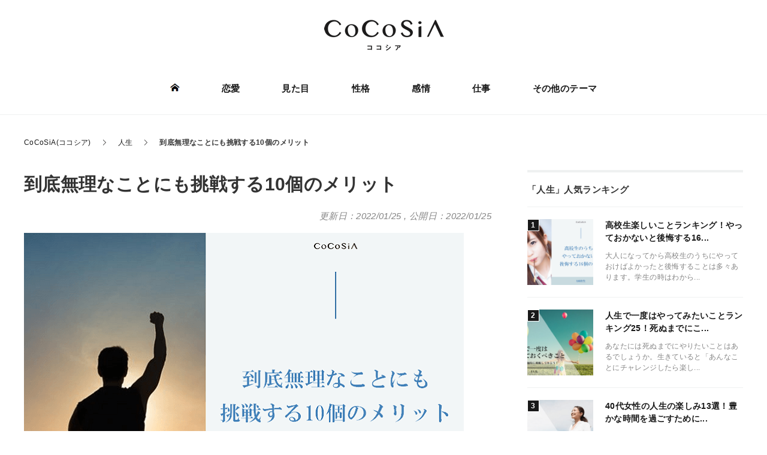

--- FILE ---
content_type: text/html; charset=UTF-8
request_url: https://seikatsu-hyakka.com/archives/74013
body_size: 14775
content:
<!DOCTYPE html>
<html lang="ja" xml:lang="ja" class="col2r" itemscope itemtype="http://schema.org/Article">
<head prefix="og: http://ogp.me/ns# fb: http://ogp.me/ns/fb#">

<link media="all" href="https://seikatsu-hyakka.com/wp/wp-content/cache/autoptimize/css/autoptimize_07095503bc321eb30828dddf77538122.css" rel="stylesheet"><title>到底無理なことにも挑戦する10個のメリット | CoCoSiA(ココシア)</title>
<meta charset="UTF-8">
<meta http-equiv="X-UA-Compatible" content="IE=edge">
<meta name="viewport" content="width=device-width, initial-scale=1, maximum-scale=1">
<meta name="referrer" content="no-referrer">
<meta name="keywords" content="人生">
<meta name="description" content="「自分にはとてもできそうにないな」「成功する確率は低そうだな」思わずそう思ってしまうような”到底無理なこと”に直面することって、生きていれば誰にでも結構あるものですよね？ そしてそういうことって「到底無理」ともう最初から・・・">
<link href="/font/css/all.min.css" rel="stylesheet">
<link rel="canonical" href="https://seikatsu-hyakka.com/archives/74013" />
<link rel="next" href="https://seikatsu-hyakka.com/archives/74013/2" class="post-page-numbers" />
<meta name='robots' content='max-image-preview:large' />
	    <script>
	        var ajaxurl = "https://seikatsu-hyakka.com/wp/wp-admin/admin-ajax.php";
	    </script>
	<link rel='dns-prefetch' href='//cdnjs.cloudflare.com' />





<script type='text/javascript' src='https://cdnjs.cloudflare.com/ajax/libs/jquery/3.3.1/jquery.min.js' id='jquery-js'></script>
<!-- Adexchange -->
<script>
  (function(i,s,o,g,r,a,m){i['GoogleAnalyticsObject']=r;i[r]=i[r]||function(){
  (i[r].q=i[r].q||[]).push(arguments)},i[r].l=1*new Date();a=s.createElement(o),
  m=s.getElementsByTagName(o)[0];a.async=1;a.src=g;m.parentNode.insertBefore(a,m)
  })(window,document,'script','https://www.google-analytics.com/analytics.js','ga');

  ga('create', 'UA-92095504-1', 'auto');
  ga('send', 'pageview');

</script>
<meta name="google-site-verification" content="Z90592eJpGE2tcwpHXODD7YS68BNVMQVkDALts4l9HE" />
<meta name="msvalidate.01" content="F0F86B485CA076ED1E3DA443B707CDC8" />
<script async src="//pagead2.googlesyndication.com/pagead/js/adsbygoogle.js"></script>
<script>
  (adsbygoogle = window.adsbygoogle || []).push({
    google_ad_client: "ca-pub-6789853916036156",
    enable_page_level_ads: true
  });
</script>
<script async='async' src='https://www.googletagservices.com/tag/js/gpt.js'></script>
<script>
  var googletag = googletag || {};
  googletag.cmd = googletag.cmd || [];
</script>

<script>
  googletag.cmd.push(function() {
    googletag.defineSlot('/9116787/1192893', [[300, 250], [336, 280]], '1192893').addService(googletag.pubads());
    googletag.defineSlot('/9116787/1192897', [[300, 250], [336, 280]], '1192897').addService(googletag.pubads());
    googletag.defineSlot('/9116787/1192898', [[300, 250], [336, 280]], '1192898').addService(googletag.pubads());
    googletag.defineSlot('/62532913/p_seikatsuhyakka_336x280_r-kijinaka41_18476', [[300, 250], [336, 280]], 'div-gpt-ad-1532918221630-2').addService(googletag.pubads());
    googletag.defineSlot('/62532913/p_seikatsuhyakka_336x280_r-kijinaka71_18476', [[300, 250], [336, 280]], 'div-gpt-ad-1532918221630-6').addService(googletag.pubads());
    googletag.defineSlot('/9116787/1353033', [[300, 250], [336, 280]], '1353033').addService(googletag.pubads());
    googletag.pubads().enableSingleRequest();
    googletag.enableServices();
  });
</script>
<script type="text/javascript" src="//js.gsspcln.jp/o/16892/a147732.js" async></script><script type="text/javascript">!function(o){o.gnsmod=o.gnsmod||{},o.googletag=o.googletag||{},googletag.cmd=googletag.cmd||[],googletag.cmd.push(function(){googletag.pubads().disableInitialLoad()}),gnsmod.refresh=function(){gnsmod.refreshCalled||(gnsmod.refreshCalled=!0,googletag.cmd.push(function(){googletag.pubads().refresh()}))},setTimeout(function(){gnsmod.refresh("timeout")},5e3)}(window);</script><!-- /Adexchange -->

<!--OGP-->
<meta name="twitter:card" content="summary_large_image">
<meta content="@kayoko_list" name="twitter:site">
<meta property="og:type" content="article" />
<meta property="og:url" content="https://seikatsu-hyakka.com/archives/74013" />
<meta property="og:title" content="到底無理なことにも挑戦する10個のメリット | CoCoSiA(ココシア)" />
<meta property="og:description" content="「自分にはとてもできそうにないな」「成功する確率は低そうだな」思わずそう思ってしまうような”到底無理なこと”に直面することって、生きていれば誰にでも結構あるものですよね？ そしてそういうことって「到底無理」ともう最初から・・・" />
<meta property="og:site_name" content="CoCoSiA(ココシア)" />
<meta property="og:image" content="https://seikatsu-hyakka.com/wp/wp-content/uploads/2019/07/dc1c0d8659d5c1cb6b2e2dcd7db04707.png" />
<meta property="og:locale" content="ja_JP" />
<!--OGP-->

<!--microdata-->
<meta itemprop="name" content="到底無理なことにも挑戦する10個のメリット | CoCoSiA(ココシア)" />
<meta itemprop="description" content="「自分にはとてもできそうにないな」「成功する確率は低そうだな」思わずそう思ってしまうような”到底無理なこと”に直面することって、生きていれば誰にでも結構あるものですよね？ そしてそういうことって「到底無理」ともう最初から・・・" />
<meta itemprop="image" content="https://seikatsu-hyakka.com/wp/wp-content/uploads/2019/07/dc1c0d8659d5c1cb6b2e2dcd7db04707.png" />
<!--microdata-->
<link rel="shortcut icon" type="image/x-icon" href="https://seikatsu-hyakka.com/wp/wp-content/themes/keni70/assets/favicon/favicon2.ico">
<link rel="apple-touch-icon" href="https://seikatsu-hyakka.com/wp/wp-content/themes/keni70/images/apple-touch-icon.png">
<link rel="apple-touch-icon-precomposed" href="https://seikatsu-hyakka.com/wp/wp-content/themes/keni70/images/apple-touch-icon.png">
<link rel="icon" href="https://seikatsu-hyakka.com/wp/wp-content/themes/keni70/images/apple-touch-icon.png">
<!--[if lt IE 9]><script src="https://seikatsu-hyakka.com/wp/wp-content/themes/keni70/js/html5.js"></script><![endif]-->
<script async src="https://pagead2.googlesyndication.com/pagead/js/adsbygoogle.js?client=ca-pub-6789853916036156"
     crossorigin="anonymous"></script>

<!-- Geniee Wrapper Head Tag -->
<script>
  window.gnshbrequest = window.gnshbrequest || {cmd:[]};
  window.gnshbrequest.cmd.push(function(){
    window.gnshbrequest.registerPassback("1522656");
    window.gnshbrequest.forceInternalRequest();
  });
</script>
<script async src="https://cpt.geniee.jp/hb/v1/215151/607/wrapper.min.js"></script>
<!-- /Geniee Wrapper Head Tag -->


<script src="https://seikatsu-hyakka.com/wp/wp-content/themes/keni70/assets/js/head.js?_=1690431285"></script>
</head>
<body class="post-template-default single single-post postid-74013 single-format-standard">


  
  <div class="container">
    <header id="top" class="header">
      <div class="header__inner">
        <div class="header__title">                    <a href="https://seikatsu-hyakka.com"><img src="https://seikatsu-hyakka.com/wp/wp-content/themes/keni70/assets/img/logo.png" alt="CoCoSiA(ココシア)" /></a>
                  </div>              </div>
      <!--▼グローバルナビ-->
      <nav class="globalNav" id="js-globalNav">
  <div class="globalNav__inner">
  <ul id="menu" class="globalNav__items">
  <li class="globalNav__item menu-item"><a href="/"><img class="nolazyload" src="https://seikatsu-hyakka.com/wp/wp-content/themes/keni70/assets/img/icon_home.png" alt="ホーム"></a></li>
  <li class="globalNav__item menu-item"><a href="https://seikatsu-hyakka.com/archives/category/love">恋愛</a></li><li class="globalNav__item menu-item"><a href="https://seikatsu-hyakka.com/archives/category/mitame">見た目</a></li><li class="globalNav__item menu-item"><a href="https://seikatsu-hyakka.com/archives/category/seikaku">性格</a></li><li class="globalNav__item menu-item"><a href="https://seikatsu-hyakka.com/archives/category/kanjo">感情</a></li><li class="globalNav__item menu-item"><a href="https://seikatsu-hyakka.com/archives/category/shigoto">仕事</a></li>
  <li class="globalNav__item menu-item"><a href="/list/">その他のテーマ</a></li>
</ul>  </div>
</nav>
      <!--▲グローバルナビ-->
      <div class="main-image">
      </div>
    </header>
    <!--▲サイトヘッダー-->
    <div class="l-main">
      <!--▼パン屑ナビ-->
            
<nav class="c-breadcrumbs">
<ol class="c-breadcrumbs__items" itemscope="" itemtype="http://schema.org/BreadcrumbList">
<li class="c-breadcrumbs__item -first" itemprop="itemListElement" itemscope itemtype="http://schema.org/ListItem">
	<a itemprop="item" href="https://seikatsu-hyakka.com"><span itemprop="name">CoCoSiA(ココシア)</span></a>
	<meta itemprop="position" content="1" />
</li>
<li class="c-breadcrumbs__item" itemprop="itemListElement" itemscope itemtype="http://schema.org/ListItem">
	<a itemprop="item" href="https://seikatsu-hyakka.com/archives/category/jinsei"><span itemprop="name">人生</span></a>
	<meta itemprop="position" content="2" />
</li>
<li class="c-breadcrumbs__item -last">到底無理なことにも挑戦する10個のメリット</li>

</ol>
</nav>            <!--▲パン屑ナビ-->
      <div class="l-inner">
        <!--▼メインコンテンツ-->
        <div class="l-main__contents">
          <main>


<!-- logly_icon https://seikatsu-hyakka.com/wp/wp-content/uploads/2019/07/dc1c0d8659d5c1cb6b2e2dcd7db04707.png -->
<article class="l-article -post">
  <header class="l-article__header">
    <h1 class="a-title -large" itemprop="headline">
      <!-- logly_title_begin -->到底無理なことにも挑戦する10個のメリット<!-- logly_title_end -->
    </h1>
    <div class="l-article__footer">
            <div class="l-article__date up-to-date">
        <p class="post-date">
          <time datetime="2022-01-25T13:48:54" itemprop="dateModified" content="2022-01-25T13:48:54">更新日：2022/01/25</time>
          <span>,</span>
          <!-- logly_date 2022-01-25 -->
          <time datetime="2022-01-25T12:10:46" itemprop="datePublished" content="2022-01-25T12:10:46">公開日：2022/01/25</time>
        </p>
        <meta itemprop="dateModified" content="2022-01-25T13:48:54">
      </div>
    </div>
  </header>
  <div class="l-article__body">
  <!-- logly_body_begin -->
  <div class="theContentWrap-ccc"><p><img decoding="async" src="https://seikatsu-hyakka.com/wp-content/uploads/2019/07/dc1c0d8659d5c1cb6b2e2dcd7db04707.png" alt="" width="734" height="485" class="alignnone size-full wp-image-95132" srcset="https://seikatsu-hyakka.com/wp/wp-content/uploads/2019/07/dc1c0d8659d5c1cb6b2e2dcd7db04707.png 734w, https://seikatsu-hyakka.com/wp/wp-content/uploads/2019/07/dc1c0d8659d5c1cb6b2e2dcd7db04707-300x198.png 300w" sizes="(max-width: 734px) 100vw, 734px" /><br />
「自分にはとてもできそうにないな」「成功する確率は低そうだな」思わずそう思ってしまうような”到底無理なこと”に直面することって、生きていれば誰にでも結構あるものですよね？</p>
<p>そしてそういうことって「到底無理」ともう最初から感じてしまっているわけですから、実際行動を起こしたり挑戦する前から諦めがちになってしまうという人がほとんどなのではないでしょうか？</p>
<p>でも…それって実は少し勿体ないこと！何故ならそういう到底無理なことというのも挑戦してみることで実は様々なメリットが生まれるようになってくるものだから。</p>
<p>無理、と感じてしまうくらい難しいものだからこそそれだけ素晴らしいメリットもたくさん出てきて、多くのものを得られるようになっていくんですよ。</p><div class='code-block code-block-7' style='margin: 8px auto; text-align: center; display: block; clear: both;'>
<!-- Geniee Body Tag 1549165 -->
<div data-cptid="1549165" style="display: block;">
<script>
  window.gnshbrequest.cmd.push(function() {
    window.gnshbrequest.applyThirdPartyTag("1549165", "[data-cptid='1549165']");
  });
</script>
</div>
<!-- /Geniee Body Tag 1549165 --></div>

<p>というわけで今回はそんな”到底無理なことに挑戦することで得られるメリット”についてもっと具体的にご紹介していくので、挑戦してみることの重要性・意義について皆さんにもここで改めて知っていただければと思います。</p>
<p>なのでいつも無理そうなことに直面するとすぐ諦めがち…なんて人は特に読んでみて。</p>
<p>挑戦しようというモチベーションを今後少しでも持てるように、色々参考にするようにしてみてくださいね！それでは見ていきましょう！</p>
<!-- Start TOC Style -->

<!-- End TOC Style --><div id="toc" class="c-toc"><div class="c-toc__header">この記事の目次</div><ol><li><div id="#chapter-1" class="-lvl c-toc__item"><label class="-text">到底無理なことって最初から諦めていませんか？</label></div></li><li><div id="#chapter-2" class="-lvl c-toc__item"><label class="-text">到底無理なことにも挑戦する10個のメリットとは</label></div></li><li><div id="#chapter-3" class="-lvl c-toc__item"><label class="-text">挑戦する強さを身に着けるにはどうしたらいいのか</label></div></li><li><div id="#chapter-4" class="-lvl c-toc__item"><label class="-text">到底無理なことに挑戦して失敗しても絶対に無駄にならない！</label></div></li></ol></div><h2>到底無理なことって最初から諦めていませんか？</h2>
<p>冒頭でもお話したように、思わず「無理そうだなぁ…」と思ってしまうくらい難しいことに直面することって人生の中には多々あるもので……そしてそういう到底無理なことって当然自信も意欲も持ちづらくなってしまうものなので、みんな最初から結構諦めがちになってしまったりするんですよね。</p><div class='code-block code-block-8' style='margin: 8px auto; text-align: center; display: block; clear: both;'>
<script async src="https://pagead2.googlesyndication.com/pagead/js/adsbygoogle.js?client=ca-pub-6789853916036156"
     crossorigin="anonymous"></script>
<!-- 生活百科_PC記事中(2つ目) -->
<ins class="adsbygoogle"
     style="display:block"
     data-ad-client="ca-pub-6789853916036156"
     data-ad-slot="2373914992"
     data-ad-format="auto"
     data-full-width-responsive="true"></ins>
<script>
     (adsbygoogle = window.adsbygoogle || []).push({});
</script></div>

<p>きっと読者の皆さんもそうなのではないでしょうか？しかし…先程言ったように、そんな到底無理なことというのもいざ挑戦してみると実は様々なメリットが出てくるようになるもの。</p>
<p>一見無理だと感じてしまうくらい難しいものだからこそ、それだけ自分自身が鍛えられるようになったり、新たにいろんなことを学ぶようになったりと、色々なこともできるようになるわけで。</p>
<p>挑戦した後には自身のためになる多くのものを得ることができるようにもなったりするわけです。</p>
<p>だから無理そうだからといって何もせずすぐに諦めてしまうというのは、やっぱり非常に勿体ないことだったりするんですよね。</p><div class='code-block code-block-9' style='margin: 8px auto; text-align: center; display: block; clear: both;'>
<script async src="https://pagead2.googlesyndication.com/pagead/js/adsbygoogle.js?client=ca-pub-6789853916036156"
     crossorigin="anonymous"></script>
<!-- 生活百科_PC記事中(3つ目) -->
<ins class="adsbygoogle"
     style="display:block"
     data-ad-client="ca-pub-6789853916036156"
     data-ad-slot="3495424970"
     data-ad-format="auto"
     data-full-width-responsive="true"></ins>
<script>
     (adsbygoogle = window.adsbygoogle || []).push({});
</script></div>

<h3>とにかく挑戦することに大きな意義がある</h3>
<p>しかもそのメリットというのは到底無理なことを”完璧に乗り越えた”時に得られる、というものではありません。</p>
<p>到底無理なことに挑戦して”頑張って行動を起こしていく”中で段々と得られるようになっていくものなわけです。</p>
<p>つまり、例えその挑戦が本当に無理で残念な結果に終わってしまったとしても、まず挑戦して頑張る時点でメリットは十分得られるようになるということ。</p>
<p>結果などはそこまで重要ではなく、挑戦することに大きな意義があると言えるようになってくるわけです。</p>
<p>だから「無理かも…」と結果のことを気にしてすぐに諦めてしまうなんていうのは、やっぱり勿体ないこと。</p><div class='code-block code-block-10' style='margin: 8px auto; text-align: center; display: block; clear: both;'>
<script async src="https://pagead2.googlesyndication.com/pagead/js/adsbygoogle.js?client=ca-pub-6789853916036156"
     crossorigin="anonymous"></script>
<!-- 生活百科_PC記事中(4つ目) -->
<ins class="adsbygoogle"
     style="display:block"
     data-ad-client="ca-pub-6789853916036156"
     data-ad-slot="5738444930"
     data-ad-format="auto"
     data-full-width-responsive="true"></ins>
<script>
     (adsbygoogle = window.adsbygoogle || []).push({});
</script></div>

<p>とにかくまずは挑戦してみるという気持ちを起こし、そして実行することがとても大事になってくるんですよ。</p>
<h2>到底無理なことにも挑戦する10個のメリットとは</h2>
<p>では、挑戦することの重要性・意義をもっと知っていただくためにも、ここからはいよいよ本題である”到底無理なことに挑戦するメリット”についてご紹介。</p>
<p>到底無理なことに挑戦することで人がどんなことを得られるようになるのか、というのをより詳しくお話していきたいと思いますよ。</p>
<p>先程もお話したように、到底無理なことというのはやはり「無理…」と感じてしまうだけあって普通は自信なども持てず、挑戦しようという気持ちもなかなか起きづらいものですが…このメリットを知ればきっと多くの人がモチベーションを上げられるようになるはず。</p><div class='code-block code-block-11' style='margin: 8px auto; text-align: center; display: block; clear: both;'>
<script async src="https://pagead2.googlesyndication.com/pagead/js/adsbygoogle.js?client=ca-pub-6789853916036156"
     crossorigin="anonymous"></script>
<!-- 生活百科_PC記事中(5つ目) -->
<ins class="adsbygoogle"
     style="display:block"
     data-ad-client="ca-pub-6789853916036156"
     data-ad-slot="9062875609"
     data-ad-format="auto"
     data-full-width-responsive="true"></ins>
<script>
     (adsbygoogle = window.adsbygoogle || []).push({});
</script></div>

<p>それだけ本当に凄いメリットが色々あるんですよ。</p>
<p>なので皆さんぜひここをじっくり読んで！今後難しいことに挑戦する時のための参考にするようにしてみてくださいね。</p>
<p>では、見ていきましょう。</p>
<h3>人間として成長できる</h3>
<p><img decoding="async" loading="lazy" src="https://seikatsu-hyakka.com/wp-content/uploads/2017/12/shutterstock_366959627_R.jpg" alt="" width="736" height="521" class="alignnone size-full wp-image-65267" srcset="https://seikatsu-hyakka.com/wp/wp-content/uploads/2017/12/shutterstock_366959627_R.jpg 736w, https://seikatsu-hyakka.com/wp/wp-content/uploads/2017/12/shutterstock_366959627_R-300x212.jpg 300w" sizes="(max-width: 736px) 100vw, 736px" /><br />
到底無理なことに挑戦することで得られるようになるまず大きなメリットといえば、自分自身が人間として成長できるというところになってくるでしょう。</p><div class='code-block code-block-12' style='margin: 8px auto; text-align: center; display: block; clear: both;'>
<!-- /9116787/1353033 -->
<div id='1353033' style='height:250px; width:300px;'>
<script>
googletag.cmd.push(function() { googletag.display('1353033'); });
</script>
</div></div>

<p>やはり人というのは何かに挑戦をすると様々な経験をするようになり、心身共に鍛えられるようになるものですし。</p>
<p>しかもその挑戦することが到底無理と思えるくらい難しいことなどになってくると色々問題や壁も増えてきて、それにぶつかりながらも必死に頑張るようになり、結果余計に鍛えられるようになりますからね。</p>
<p>やっぱりそれだけ人間として大きく成長できるようになるんですよね。</p>
<p>ちなみに具体的にどんな風に成長できるかというのはこの後お話する様々なメリットからもよく分かると思うので、最後まで1つ1つじっくり読んでいってみてくださいね。</p><div class='code-block code-block-13' style='margin: 8px auto; text-align: center; display: block; clear: both;'>
<!-- /62532913/p_seikatsuhyakka_336x280_r-kijinaka71_18476 -->
<div id='div-gpt-ad-1532918221630-6'>
<script>
googletag.cmd.push(function() { googletag.display('div-gpt-ad-1532918221630-6'); });
</script>
</div></div>

<h3>心が強くなれる</h3>
<p>というわけで、到底無理なことに挑戦することでどんな風に成長するようになっていくのか、というお話ですが…特に鍛えられ成長できるようになる部分といえば、やっぱり精神面になってくるでしょう。</p>
<p>つまり到底無理なことに挑戦することで、心も強くなれるというまた違ったメリットも得られるようになってくるんですね。</p>
<p>先程も言いましたが、やはり到底無理と思えるくらい難しいことに挑戦すると色々経験することや、問題や壁も余計に多くなってきますからね。</p>
<p>そうしたことにぶつかったり乗り越えようと必死になることでそれだけ心も鍛えられるようになり、そのうちちょっとしたことではビクともしないような強い心を持てるようになっていくというわけなんですね。</p>
<p>心が鍛えられるというのは体を鍛える以上に人をグッと成長させるものですからね。</p>
</div>  <!-- logly_body_end -->

<!-- 続きを読む -->
<div class="link-pages pg-btn-gray">
<a href="https://seikatsu-hyakka.com/archives/74013/2" class="post-page-numbers"><span class="page-links_tp">続きを読む ▶︎</span></a>
</div>
<!-- /続きを読む -->

<!-- 続きを読む下部1 -->  </div>
</article>

<aside>
  <div class="m-socialArea">
    <p class="m-socialArea__text">参考になったらコメント・シェアを</p>
    <div class="m-socialArea__buttonsArea">
      <div class="-inline -twitter">
        <a href="https://twitter.com/intent/tweet?text=%E5%88%B0%E5%BA%95%E7%84%A1%E7%90%86%E3%81%AA%E3%81%93%E3%81%A8%E3%81%AB%E3%82%82%E6%8C%91%E6%88%A6%E3%81%99%E3%82%8B10%E5%80%8B%E3%81%AE%E3%83%A1%E3%83%AA%E3%83%83%E3%83%88%20%23%E3%82%B3%E3%82%B3%E3%82%B7%E3%82%A2%0Ahttps%3A%2F%2Fseikatsu-hyakka.com%2Farchives%2F74013" class="twitter-share-button" target="_blank" rel="nofollow">
          <img src="https://seikatsu-hyakka.com/wp/wp-content/themes/keni70/assets/img/icon_share_twitter.png" alt="twitter">
        </a>
      </div>
      <div class="-inline -facebook">
        <a href="http://www.facebook.com/share.php?u=https://seikatsu-hyakka.com/archives/74013" rel="nofollow" target="_blank">
          <img src="https://seikatsu-hyakka.com/wp/wp-content/themes/keni70/assets/img/icon_share_facebook.png" alt="facebook">
        </a>
      </div>
      <div class="-inline -line">
        <a href="http://line.me/R/msg/text/?%E5%88%B0%E5%BA%95%E7%84%A1%E7%90%86%E3%81%AA%E3%81%93%E3%81%A8%E3%81%AB%E3%82%82%E6%8C%91%E6%88%A6%E3%81%99%E3%82%8B10%E5%80%8B%E3%81%AE%E3%83%A1%E3%83%AA%E3%83%83%E3%83%88%20%23%E3%82%B3%E3%82%B3%E3%82%B7%E3%82%A2%0Ahttps%3A%2F%2Fseikatsu-hyakka.com%2Farchives%2F74013" target="_blank" rel="nofollow">
          <img src="https://seikatsu-hyakka.com/wp/wp-content/themes/keni70/assets/img/icon_share_line.png" alt="LINE">
        </a>
      </div>
      <div class="-inline -hatena">
        <a href="http://b.hatena.ne.jp/add?mode=confirm&amp;url=https://seikatsu-hyakka.com/archives/74013&amp;title=到底無理なことにも挑戦する10個のメリット" target="_blank" rel="nofollow">
          <img src="https://seikatsu-hyakka.com/wp/wp-content/themes/keni70/assets/img/icon_share_hatena-b.png" alt="はてぶ">
        </a>
      </div>
    </div>
    <div class="m-socialArea__copyArea"><button class="m-btn" data-clipboard-text="https://seikatsu-hyakka.com/archives/74013"><i class="far fa-clipboard"></i> この記事のURLをコピーする</button></div>
  </div>
</aside>
<!-- recommend_rel -->
<!-- /recommend_rel -->
<aside>
  <div class="m-tagList">
    <div class="m-tagList__header headline--other">この記事に関するキーワード</div>
    <ul class="m-tagList__inner">
<li><a class="a-tag -radius" href="https://seikatsu-hyakka.com/archives/category/jinsei">人生</a></li>
    </ul>
  </div>
</aside>
<aside>
  <div class="headline--other">「人生」の関連記事</div>
  <ul class="l-postListWrap"><li class="l-postListWrap__item"><!-- 195405 --><article class="l-postList">
  <a href="https://seikatsu-hyakka.com/archives/69277" class="l-postList__inner" title="人生で一度はやってみたいことランキング25！死ぬまでにこ...">
    <div class="l-postList__body">
      <header class="l-postList__header">
        <div class="a-title -side">人生で一度はやってみたいことランキング25！死ぬまでにこ...</div>
      </header>
      <p class="l-postList__text">あなたには死ぬまでにやりたいことはあるでしょうか。生きていると「あんなことにチャレンジしたら楽し...</p>
    </div>
    <div class="l-postList__image">
      <figure>
        <picture><img src="https://seikatsu-hyakka.com/wp/wp-content/uploads/2021/09/83a29b3af024ecdc8d1b7f456e60532b-1-150x150.jpg" alt="人生で一度はやってみたいことランキング25！死ぬまでにこれだけは経験すべき！"></picture>
      </figure>
    </div>
  </a>
</article></li>
<li class="l-postListWrap__item"><!-- 108028 --><article class="l-postList">
  <a href="https://seikatsu-hyakka.com/archives/68914" class="l-postList__inner" title="40代女性の人生の楽しみ13選！豊かな時間を過ごすために...">
    <div class="l-postList__body">
      <header class="l-postList__header">
        <div class="a-title -side">40代女性の人生の楽しみ13選！豊かな時間を過ごすために...</div>
      </header>
      <p class="l-postList__text">40代に入ると子どももある程度手を離れ、子育てもひと段落という方も多いのではないでしょうか。ずっ...</p>
    </div>
    <div class="l-postList__image">
      <figure>
        <picture><img src="https://seikatsu-hyakka.com/wp/wp-content/uploads/2021/08/da14f0a8b875a5062260d7e4bc8eb1df-150x150.png" alt="40代女性の人生の楽しみ13選！豊かな時間を過ごすためにできることをご紹介！"></picture>
      </figure>
    </div>
  </a>
</article></li>
<li class="l-postListWrap__item"><!-- 104588 --><article class="l-postList">
  <a href="https://seikatsu-hyakka.com/archives/12300" class="l-postList__inner" title="浪人してから気付く、浪人をすることによるデメリットや後悔...">
    <div class="l-postList__body">
      <header class="l-postList__header">
        <div class="a-title -side">浪人してから気付く、浪人をすることによるデメリットや後悔...</div>
      </header>
      <p class="l-postList__text">「浪人したいですか？」と聞かれたら、多くの人は「嫌だ」と答えるでしょう。それは希望の大学に落ちて...</p>
    </div>
    <div class="l-postList__image">
      <figure>
        <picture><img src="https://seikatsu-hyakka.com/wp/wp-content/uploads/2017/07/2ff25d9134f89e07752ec6441bb1f169-150x150.png" alt="浪人してから気付く、浪人をすることによるデメリットや後悔したこと"></picture>
      </figure>
    </div>
  </a>
</article></li>
<li class="l-postListWrap__item"><!-- 104118 --><article class="l-postList">
  <a href="https://seikatsu-hyakka.com/archives/12657" class="l-postList__inner" title="学歴の必要性を解説。重要性や今でも大事な3個の理由をご紹介">
    <div class="l-postList__body">
      <header class="l-postList__header">
        <div class="a-title -side">学歴の必要性を解説。重要性や今でも大事な3個の理由をご紹介</div>
      </header>
      <p class="l-postList__text">学歴の必要性や重要性について考えた事がありますか？時代の流れもあり、学歴はあまり必要ないと考える...</p>
    </div>
    <div class="l-postList__image">
      <figure>
        <picture><img src="https://seikatsu-hyakka.com/wp/wp-content/uploads/2021/09/815392eb3bb8b839a0e77097ca567d6f-150x150.png" alt="学歴の必要性を解説。重要性や今でも大事な3個の理由をご紹介"></picture>
      </figure>
    </div>
  </a>
</article></li>
<li class="l-postListWrap__item"><!-- 72950 --><article class="l-postList">
  <a href="https://seikatsu-hyakka.com/archives/55461" class="l-postList__inner" title="楽しみがない20代が人生を楽しくする方法6選！毎日を楽し...">
    <div class="l-postList__body">
      <header class="l-postList__header">
        <div class="a-title -side">楽しみがない20代が人生を楽しくする方法6選！毎日を楽し...</div>
      </header>
      <p class="l-postList__text">「毎日家と会社の往復でつまらない」「人生が楽しくない」と思いながら毎日過ごしていませんか？仕事も...</p>
    </div>
    <div class="l-postList__image">
      <figure>
        <picture><img src="https://seikatsu-hyakka.com/wp/wp-content/uploads/2021/08/33b724fd0a4d427c9cfd9528f4b25ac1-150x150.png" alt="楽しみがない20代が人生を楽しくする方法6選！毎日を楽しんでいる人の特徴も紹介！"></picture>
      </figure>
    </div>
  </a>
</article></li>
<li class="l-postListWrap__item"><!-- 144398 --><article class="l-postList">
  <a href="https://seikatsu-hyakka.com/archives/25355" class="l-postList__inner" title="24歳・25歳までにやるべき18個のこと">
    <div class="l-postList__body">
      <header class="l-postList__header">
        <div class="a-title -side">24歳・25歳までにやるべき18個のこと</div>
      </header>
      <p class="l-postList__text">20代半ばになるといよいよアラサーと呼ばれる年齢に突入します。このくらいの年齢から将来のことなど...</p>
    </div>
    <div class="l-postList__image">
      <figure>
        <picture><img src="https://seikatsu-hyakka.com/wp/wp-content/uploads/2021/08/06f3985108cd5bf6a6b1891590f87b2b-150x150.png" alt="24歳・25歳までにやるべき18個のこと"></picture>
      </figure>
    </div>
  </a>
</article></li>
<li class="l-postListWrap__item"><!-- 112440 --><article class="l-postList">
  <a href="https://seikatsu-hyakka.com/archives/34939" class="l-postList__inner" title="経験値(人生の)を上げるためにチャレンジしたほうが良い6...">
    <div class="l-postList__body">
      <header class="l-postList__header">
        <div class="a-title -side">経験値(人生の)を上げるためにチャレンジしたほうが良い6...</div>
      </header>
      <p class="l-postList__text">人は、生まれてから、いろんな経験をしていきます。その経験の中身は、人それぞれですから、どれが良い...</p>
    </div>
    <div class="l-postList__image">
      <figure>
        <picture><img src="https://seikatsu-hyakka.com/wp/wp-content/uploads/2021/08/343342e98f39bcff7134b922fbbe6891-150x150.png" alt="経験値(人生の)を上げるためにチャレンジしたほうが良い6個のこと"></picture>
      </figure>
    </div>
  </a>
</article></li>
<li class="l-postListWrap__item"><!-- 223438 --><article class="l-postList">
  <a href="https://seikatsu-hyakka.com/archives/6507" class="l-postList__inner" title="生涯独身の人が晩年に後悔していること">
    <div class="l-postList__body">
      <header class="l-postList__header">
        <div class="a-title -side">生涯独身の人が晩年に後悔していること</div>
      </header>
      <p class="l-postList__text">近年、様々な理由で生涯独身の人が増えているといわれています。結婚を選ぶことが正解なのかはわかりま...</p>
    </div>
    <div class="l-postList__image">
      <figure>
        <picture><img src="https://seikatsu-hyakka.com/wp/wp-content/uploads/2017/04/9fcc2c83a53bde235d7ab1ab0d5ad3cf-150x150.png" alt="生涯独身の人が晩年に後悔していること"></picture>
      </figure>
    </div>
  </a>
</article></li>
</ul>
</aside><aside>
  <div class="c-author">
    <div class="c-author__inner">
      <dl>
        <dt style="background: url(https://seikatsu-hyakka.com/wp/wp-content/themes/keni70/assets/img/border.gif) repeat-x left bottom;">この記事を書いた人　　<strong>鈴木 結月</strong></dt>
        <dd>管理人の一人です。ライトなネタ記事から恋愛の込み入った話しまで広く書いています。</dd>
      </dl>
    </div>
    <!--/ inner -->
  </div>
</aside>

<!-- ページング上部1 --><div class="navigation">
  <ul>
    <li>
      <div class="c-pager">
        <nav class="c-pager__nav">
<ol class="wp-paginate wpp-blue-cta font-inherit" role="navigation"> <li><span class="page current">1</span></li> <li><a href="https://seikatsu-hyakka.com/archives/74013/2" class="post-page-numbers">2</a></li> <li><a href="https://seikatsu-hyakka.com/archives/74013/3" class="post-page-numbers">3</a></li> <li><a href="https://seikatsu-hyakka.com/archives/74013/4" class="post-page-numbers">4</a></li> <li><a href="https://seikatsu-hyakka.com/archives/74013/5" class="post-page-numbers">5</a></li></ol>        </nav>
      </div>
    </li>
  </ul>
</div>
<!-- readmore_rel -->
<!-- /readmore_rel -->

<!-- ページング上部2 -->


        </main>
      </div><!--l-main__contents-->
      <!--▲メインコンテンツ-->
      <!--▼サブコンテンツ-->
<aside class="l-main__sidebar"><section class="l-section"><div class="headline--sidebar">「人生」人気ランキング</div><div class="textwidget"><ul class="l-postListWrap -rank"><li class="l-postListWrap__item">
  <article class="l-postList">
    <a class="l-postList__inner" href="https://seikatsu-hyakka.com/archives/36222" title="高校生楽しいことランキング！やっておかないと後悔する16...">
      <div class="l-postList__body">
        <header class="l-postList__header">
          <div class="a-title -side">高校生楽しいことランキング！やっておかないと後悔する16...</div>
        </header>
        <p class="l-postList__text">大人になってから高校生のうちにやっておけばよかったと後悔することは多々あります。学生の時はわから...</p>
      </div>
      <div class="l-postList__image">
        <figure>
          <picture>
            <img src="https://seikatsu-hyakka.com/wp/wp-content/uploads/2021/08/c6fcff213cb02247906853d69dc2d5b2.png" alt="高校生楽しいことランキング！やっておかないと後悔する16...">
          </picture>
        </figure>
      </div>
    </a>
  </article>
</li><li class="l-postListWrap__item">
  <article class="l-postList">
    <a class="l-postList__inner" href="https://seikatsu-hyakka.com/archives/69277" title="人生で一度はやってみたいことランキング25！死ぬまでにこ...">
      <div class="l-postList__body">
        <header class="l-postList__header">
          <div class="a-title -side">人生で一度はやってみたいことランキング25！死ぬまでにこ...</div>
        </header>
        <p class="l-postList__text">あなたには死ぬまでにやりたいことはあるでしょうか。生きていると「あんなことにチャレンジしたら楽し...</p>
      </div>
      <div class="l-postList__image">
        <figure>
          <picture>
            <img src="https://seikatsu-hyakka.com/wp/wp-content/uploads/2021/09/83a29b3af024ecdc8d1b7f456e60532b-1.jpg" alt="人生で一度はやってみたいことランキング25！死ぬまでにこ...">
          </picture>
        </figure>
      </div>
    </a>
  </article>
</li><li class="l-postListWrap__item">
  <article class="l-postList">
    <a class="l-postList__inner" href="https://seikatsu-hyakka.com/archives/68914" title="40代女性の人生の楽しみ13選！豊かな時間を過ごすために...">
      <div class="l-postList__body">
        <header class="l-postList__header">
          <div class="a-title -side">40代女性の人生の楽しみ13選！豊かな時間を過ごすために...</div>
        </header>
        <p class="l-postList__text">40代に入ると子どももある程度手を離れ、子育てもひと段落という方も多いのではないでしょうか。ずっ...</p>
      </div>
      <div class="l-postList__image">
        <figure>
          <picture>
            <img src="https://seikatsu-hyakka.com/wp/wp-content/uploads/2021/08/da14f0a8b875a5062260d7e4bc8eb1df.png" alt="40代女性の人生の楽しみ13選！豊かな時間を過ごすために...">
          </picture>
        </figure>
      </div>
    </a>
  </article>
</li><li class="l-postListWrap__item">
  <article class="l-postList">
    <a class="l-postList__inner" href="https://seikatsu-hyakka.com/archives/12300" title="浪人してから気付く、浪人をすることによるデメリットや後悔...">
      <div class="l-postList__body">
        <header class="l-postList__header">
          <div class="a-title -side">浪人してから気付く、浪人をすることによるデメリットや後悔...</div>
        </header>
        <p class="l-postList__text">「浪人したいですか？」と聞かれたら、多くの人は「嫌だ」と答えるでしょう。それは希望の大学に落ちて...</p>
      </div>
      <div class="l-postList__image">
        <figure>
          <picture>
            <img src="https://seikatsu-hyakka.com/wp/wp-content/uploads/2017/07/2ff25d9134f89e07752ec6441bb1f169.png" alt="浪人してから気付く、浪人をすることによるデメリットや後悔...">
          </picture>
        </figure>
      </div>
    </a>
  </article>
</li><li class="l-postListWrap__item">
  <article class="l-postList">
    <a class="l-postList__inner" href="https://seikatsu-hyakka.com/?p=20329" title="非公開: 10代のうちにやるべき10個のこと。大人の後悔...">
      <div class="l-postList__body">
        <header class="l-postList__header">
          <div class="a-title -side">非公開: 10代のうちにやるべき10個のこと。大人の後悔...</div>
        </header>
        <p class="l-postList__text">10代でやるべきこととは何でしょうか？いつでもできると思っていると後悔することになるかもしれませ...</p>
      </div>
      <div class="l-postList__image">
        <figure>
          <picture>
            <img src="https://seikatsu-hyakka.com/wp/wp-content/uploads/2017/09/98612eecef4a68dde0231a00c502d181.png" alt="非公開: 10代のうちにやるべき10個のこと。大人の後悔...">
          </picture>
        </figure>
      </div>
    </a>
  </article>
</li></ul></div></section><!-- Recent Post W -->
<section id="cs_recent_post_widget-3" class="section-wrap widget-conts widget_cs_recent_post_widget"><div class="section-in"><div class="headline--sidebar">新着記事</div><ul class="l-postListWrap"><li class="l-postListWrap__item">
  <article class="l-postList">
    <a class="l-postList__inner" href="https://seikatsu-hyakka.com/archives/104931" title="ぬくもりが恋しくなる時18選！人肌恋しい時期や瞬間のある...">
      <div class="l-postList__body">
        <header class="l-postList__header">
          <div class="a-title -side">ぬくもりが恋しくなる時18選！人肌恋しい時期や瞬間のある...</div>
        </header>
        <p class="l-postList__text">「冬になると人のぬくもりが恋しくなる」など、寂しい気持ちを「ぬくもりが恋しい」という表現で表すこ...</p>
      </div>
      <div class="l-postList__image">
        <figure>
          <picture>
            <img src="https://seikatsu-hyakka.com/wp/wp-content/uploads/2024/04/pixta_65154933_M_R.jpg" alt="ぬくもりが恋しくなる時18選！人肌恋しい時期や瞬間のある...">
          </picture>
        </figure>
      </div>
    </a>
  </article>
</li><li class="l-postListWrap__item">
  <article class="l-postList">
    <a class="l-postList__inner" href="https://seikatsu-hyakka.com/archives/104928" title="奥様に人気な習い事10選！隙間時間にスキルアップをしたい...">
      <div class="l-postList__body">
        <header class="l-postList__header">
          <div class="a-title -side">奥様に人気な習い事10選！隙間時間にスキルアップをしたい...</div>
        </header>
        <p class="l-postList__text">奥様に習い事が人気です。 好きなことがあると楽しくなりますし、頑張ることで達成感を得ることができ...</p>
      </div>
      <div class="l-postList__image">
        <figure>
          <picture>
            <img src="https://seikatsu-hyakka.com/wp/wp-content/uploads/2024/04/pixta_38359825_M_R.jpg" alt="奥様に人気な習い事10選！隙間時間にスキルアップをしたい...">
          </picture>
        </figure>
      </div>
    </a>
  </article>
</li><li class="l-postListWrap__item">
  <article class="l-postList">
    <a class="l-postList__inner" href="https://seikatsu-hyakka.com/archives/104925" title="彼氏持ちなのに告白されちゃった時の対処法１０個！【店員さ...">
      <div class="l-postList__body">
        <header class="l-postList__header">
          <div class="a-title -side">彼氏持ちなのに告白されちゃった時の対処法１０個！【店員さ...</div>
        </header>
        <p class="l-postList__text">彼氏持ちにも関わらず、別の男性から告白されてしまったという経験がある女性は案外多いのではないでし...</p>
      </div>
      <div class="l-postList__image">
        <figure>
          <picture>
            <img src="https://seikatsu-hyakka.com/wp/wp-content/uploads/2024/04/pixta_41089489_M_R.jpg" alt="彼氏持ちなのに告白されちゃった時の対処法１０個！【店員さ...">
          </picture>
        </figure>
      </div>
    </a>
  </article>
</li><li class="l-postListWrap__item">
  <article class="l-postList">
    <a class="l-postList__inner" href="https://seikatsu-hyakka.com/archives/104922" title="キスのタイミング！初デートまでに知っておきたいキスまでの...">
      <div class="l-postList__body">
        <header class="l-postList__header">
          <div class="a-title -side">キスのタイミング！初デートまでに知っておきたいキスまでの...</div>
        </header>
        <p class="l-postList__text">好きな人ができて、念願叶って好きな人と付き合うことができればとても嬉しいですよね。 大好きな人と...</p>
      </div>
      <div class="l-postList__image">
        <figure>
          <picture>
            <img src="https://seikatsu-hyakka.com/wp/wp-content/uploads/2024/04/pixta_9351617_M_R.jpg" alt="キスのタイミング！初デートまでに知っておきたいキスまでの...">
          </picture>
        </figure>
      </div>
    </a>
  </article>
</li><li class="l-postListWrap__item">
  <article class="l-postList">
    <a class="l-postList__inner" href="https://seikatsu-hyakka.com/archives/104919" title="彼氏と結婚！長年付き合って結婚できた流れを教えます！あな...">
      <div class="l-postList__body">
        <header class="l-postList__header">
          <div class="a-title -side">彼氏と結婚！長年付き合って結婚できた流れを教えます！あな...</div>
        </header>
        <p class="l-postList__text">大好きな彼氏との将来の目標は「結婚」だという女性も多いと思います。 ただ、結婚となるとなかなか前...</p>
      </div>
      <div class="l-postList__image">
        <figure>
          <picture>
            <img src="https://seikatsu-hyakka.com/wp/wp-content/uploads/2024/04/pixta_44555658_M_R.jpg" alt="彼氏と結婚！長年付き合って結婚できた流れを教えます！あな...">
          </picture>
        </figure>
      </div>
    </a>
  </article>
</li></ul></div></section></aside>      <!--▲サブコンテンツ-->
    </div>
  </div>
    <footer class="footer">
    <div class="footer__inner">
      <div class="footer__contents">
        <nav class="footer__contents__nav">
          <ul>
<li><a href="https://seikatsu-hyakka.com/">ココシアTOP</a></li>
<li><a href="https://seikatsu-hyakka.com/list/">テーマ一覧</a></li>
<li><a href="https://seikatsu-hyakka.com/privacy" rel="nofollow">privacy policy</a></li>
<li><a href="https://seikatsu-hyakka.com/unei" rel="nofollow">運営者情報/連絡先</a></li>
</ul>
<p><script type="text/javascript" src="//cdn.taxel.jp/744/rw.js" async="" charset="UTF-8"></script></p>
        </nav>
        <div class="footer__contents__about">
          <strong class="a-title -footerAbout">CoCoSiA(ココシア)とは？</strong>
          <p>「ここで知るシアワセ」をテーマに運営しているWEBメディアです。<br>
            恋愛・人間関係・ライフスタイルなどのテーマで情報発信をしています。</p>
        </div>
      </div>
    </div>
    <div class="footer__copyright">
      <p><small>Copyright (C) 2021 CoCoSiA(ココシア) <span>All Rights Reserved.</span></small></p>
    </div>
<!--
    <ul class="footer__sns">
    <li><a href="" target="_blank" rel="nofollow"><img src="https://seikatsu-hyakka.com/wp/wp-content/themes/keni70/assets/img/icon_twitter.png" alt="CoCoSiA(ココシア)twitter"></a></li>
<li><a href="" target="_blank" rel="nofollow"><img src="https://seikatsu-hyakka.com/wp/wp-content/themes/keni70/assets/img/icon_insta.png" alt="CoCoSiA(ココシア)instagram"></a></li>
    </ul>
-->
  </footer>
</div><!-- / div.container -->

<script src="https://cdnjs.cloudflare.com/ajax/libs/jquery/3.3.1/jquery.min.js"></script>
<script>window.jQuery || document.write('<script src="https://seikatsu-hyakka.com/wp/wp-content/themes/keni70/assets/js/jquery-3.3.1.min.js"><\/script>')</script>
<script src="https://seikatsu-hyakka.com/wp/wp-content/themes/keni70/assets/js/bundle.js"></script>

<input type="hidden" id="ccc_nonce" name="ccc_nonce" value="2ba997eb78" /><input type="hidden" name="_wp_http_referer" value="/archives/74013" /><script type="text/javascript">
window.NREUM||(NREUM={}),__nr_require=function(e,t,n){function r(n){if(!t[n]){var o=t[n]={exports:{}};e[n][0].call(o.exports,function(t){var o=e[n][1][t];return r(o||t)},o,o.exports)}return t[n].exports}if("function"==typeof __nr_require)return __nr_require;for(var o=0;o<n.length;o++)r(n[o]);return r}({1:[function(e,t,n){function r(){}function o(e,t,n){return function(){return i(e,[f.now()].concat(u(arguments)),t?null:this,n),t?void 0:this}}var i=e("handle"),a=e(2),u=e(3),c=e("ee").get("tracer"),f=e("loader"),s=NREUM;"undefined"==typeof window.newrelic&&(newrelic=s);var p=["setPageViewName","setCustomAttribute","setErrorHandler","finished","addToTrace","inlineHit","addRelease"],d="api-",l=d+"ixn-";a(p,function(e,t){s[t]=o(d+t,!0,"api")}),s.addPageAction=o(d+"addPageAction",!0),s.setCurrentRouteName=o(d+"routeName",!0),t.exports=newrelic,s.interaction=function(){return(new r).get()};var m=r.prototype={createTracer:function(e,t){var n={},r=this,o="function"==typeof t;return i(l+"tracer",[f.now(),e,n],r),function(){if(c.emit((o?"":"no-")+"fn-start",[f.now(),r,o],n),o)try{return t.apply(this,arguments)}catch(e){throw c.emit("fn-err",[arguments,this,e],n),e}finally{c.emit("fn-end",[f.now()],n)}}}};a("setName,setAttribute,save,ignore,onEnd,getContext,end,get".split(","),function(e,t){m[t]=o(l+t)}),newrelic.noticeError=function(e){"string"==typeof e&&(e=new Error(e)),i("err",[e,f.now()])}},{}],2:[function(e,t,n){function r(e,t){var n=[],r="",i=0;for(r in e)o.call(e,r)&&(n[i]=t(r,e[r]),i+=1);return n}var o=Object.prototype.hasOwnProperty;t.exports=r},{}],3:[function(e,t,n){function r(e,t,n){t||(t=0),"undefined"==typeof n&&(n=e?e.length:0);for(var r=-1,o=n-t||0,i=Array(o<0?0:o);++r<o;)i[r]=e[t+r];return i}t.exports=r},{}],4:[function(e,t,n){t.exports={exists:"undefined"!=typeof window.performance&&window.performance.timing&&"undefined"!=typeof window.performance.timing.navigationStart}},{}],ee:[function(e,t,n){function r(){}function o(e){function t(e){return e&&e instanceof r?e:e?c(e,u,i):i()}function n(n,r,o,i){if(!d.aborted||i){e&&e(n,r,o);for(var a=t(o),u=m(n),c=u.length,f=0;f<c;f++)u[f].apply(a,r);var p=s[y[n]];return p&&p.push([b,n,r,a]),a}}function l(e,t){v[e]=m(e).concat(t)}function m(e){return v[e]||[]}function w(e){return p[e]=p[e]||o(n)}function g(e,t){f(e,function(e,n){t=t||"feature",y[n]=t,t in s||(s[t]=[])})}var v={},y={},b={on:l,emit:n,get:w,listeners:m,context:t,buffer:g,abort:a,aborted:!1};return b}function i(){return new r}function a(){(s.api||s.feature)&&(d.aborted=!0,s=d.backlog={})}var u="nr@context",c=e("gos"),f=e(2),s={},p={},d=t.exports=o();d.backlog=s},{}],gos:[function(e,t,n){function r(e,t,n){if(o.call(e,t))return e[t];var r=n();if(Object.defineProperty&&Object.keys)try{return Object.defineProperty(e,t,{value:r,writable:!0,enumerable:!1}),r}catch(i){}return e[t]=r,r}var o=Object.prototype.hasOwnProperty;t.exports=r},{}],handle:[function(e,t,n){function r(e,t,n,r){o.buffer([e],r),o.emit(e,t,n)}var o=e("ee").get("handle");t.exports=r,r.ee=o},{}],id:[function(e,t,n){function r(e){var t=typeof e;return!e||"object"!==t&&"function"!==t?-1:e===window?0:a(e,i,function(){return o++})}var o=1,i="nr@id",a=e("gos");t.exports=r},{}],loader:[function(e,t,n){function r(){if(!x++){var e=h.info=NREUM.info,t=d.getElementsByTagName("script")[0];if(setTimeout(s.abort,3e4),!(e&&e.licenseKey&&e.applicationID&&t))return s.abort();f(y,function(t,n){e[t]||(e[t]=n)}),c("mark",["onload",a()+h.offset],null,"api");var n=d.createElement("script");n.src="https://"+e.agent,t.parentNode.insertBefore(n,t)}}function o(){"complete"===d.readyState&&i()}function i(){c("mark",["domContent",a()+h.offset],null,"api")}function a(){return E.exists&&performance.now?Math.round(performance.now()):(u=Math.max((new Date).getTime(),u))-h.offset}var u=(new Date).getTime(),c=e("handle"),f=e(2),s=e("ee"),p=window,d=p.document,l="addEventListener",m="attachEvent",w=p.XMLHttpRequest,g=w&&w.prototype;NREUM.o={ST:setTimeout,SI:p.setImmediate,CT:clearTimeout,XHR:w,REQ:p.Request,EV:p.Event,PR:p.Promise,MO:p.MutationObserver};var v=""+location,y={beacon:"bam.nr-data.net",errorBeacon:"bam.nr-data.net",agent:"js-agent.newrelic.com/nr-1071.min.js"},b=w&&g&&g[l]&&!/CriOS/.test(navigator.userAgent),h=t.exports={offset:u,now:a,origin:v,features:{},xhrWrappable:b};e(1),d[l]?(d[l]("DOMContentLoaded",i,!1),p[l]("load",r,!1)):(d[m]("onreadystatechange",o),p[m]("onload",r)),c("mark",["firstbyte",u],null,"api");var x=0,E=e(4)},{}]},{},["loader"]);
;NREUM.info={beacon:"bam.nr-data.net",errorBeacon:"bam.nr-data.net",licenseKey:"2188b08136",applicationID:"120930153",sa:1}
</script>
<script type='text/javascript' src='https://seikatsu-hyakka.com/wp/wp-content/plugins/contact-form-7/includes/swv/js/index.js' id='swv-js'></script>
<script type='text/javascript' id='contact-form-7-js-extra'>
/* <![CDATA[ */
var wpcf7 = {"api":{"root":"https:\/\/seikatsu-hyakka.com\/wp-json\/","namespace":"contact-form-7\/v1"}};
/* ]]> */
</script>
<script type='text/javascript' src='https://seikatsu-hyakka.com/wp/wp-content/plugins/contact-form-7/includes/js/index.js' id='contact-form-7-js'></script>
<script type='text/javascript' src='https://seikatsu-hyakka.com/wp/wp-content/themes/keni70/module/ads/assets/js/widgets.js' id='widgetjs-js'></script>
<script type='text/javascript' id='yesno_script-js-extra'>
/* <![CDATA[ */
var yesno_text = {"back":"\u3082\u3069\u308b"};
/* ]]> */
</script>
<script type='text/javascript' src='https://seikatsu-hyakka.com/wp/wp-content/plugins/yesno-ext-score-brunch/js/yesno.js' id='yesno_script-js'></script>
<script type='text/javascript' src='https://seikatsu-hyakka.com/wp/wp-content/plugins/check-copy-contentsccc/js/jquery.selection.js' id='ccc-onload_selection-js'></script>
<script type='text/javascript' id='ccc-onload-js-extra'>
/* <![CDATA[ */
var CCC = {"endpoint":"https:\/\/seikatsu-hyakka.com\/wp\/wp-admin\/admin-ajax.php","action":"cccAjax","postID":"74013","nonce":"<input type=\"hidden\" id=\"_wpnonce\" name=\"_wpnonce\" value=\"2ba997eb78\" \/><input type=\"hidden\" name=\"_wp_http_referer\" value=\"\/archives\/74013\" \/>","remote_addr":"18.218.61.171","ga_push":""};
/* ]]> */
</script>
<script type='text/javascript' src='https://seikatsu-hyakka.com/wp/wp-content/plugins/check-copy-contentsccc/js/style.js' id='ccc-onload-js'></script>
<script src="https://seikatsu-hyakka.com/wp/wp-content/themes/keni70/js/clipboard.min.js"></script>
<script>
(function($) {
  if (typeof ClipboardJS !== 'undefined') {
    var clipboard = new ClipboardJS('.m-socialArea__copyArea .m-btn');
    $('.m-socialArea__copyArea .m-btn').on('click', function(e) {
      if ($(this).hasClass('-copied')) { return false; }
      var txt = $(this).html();
      $(this).addClass('-copied');
      $(this).text('記事のURLをコピーしました');
      setTimeout(function() {
        $('.m-socialArea__copyArea .m-btn').removeClass('-copied');
        $('.m-socialArea__copyArea .m-btn').html(txt);
      }, 3000);
    });
  }
})(jQuery);
</script>




</body>
</html>


--- FILE ---
content_type: text/html; charset=utf-8
request_url: https://www.google.com/recaptcha/api2/aframe
body_size: 266
content:
<!DOCTYPE HTML><html><head><meta http-equiv="content-type" content="text/html; charset=UTF-8"></head><body><script nonce="jhllL9z9v2xBAc9Fc36eYw">/** Anti-fraud and anti-abuse applications only. See google.com/recaptcha */ try{var clients={'sodar':'https://pagead2.googlesyndication.com/pagead/sodar?'};window.addEventListener("message",function(a){try{if(a.source===window.parent){var b=JSON.parse(a.data);var c=clients[b['id']];if(c){var d=document.createElement('img');d.src=c+b['params']+'&rc='+(localStorage.getItem("rc::a")?sessionStorage.getItem("rc::b"):"");window.document.body.appendChild(d);sessionStorage.setItem("rc::e",parseInt(sessionStorage.getItem("rc::e")||0)+1);localStorage.setItem("rc::h",'1768963753988');}}}catch(b){}});window.parent.postMessage("_grecaptcha_ready", "*");}catch(b){}</script></body></html>

--- FILE ---
content_type: text/javascript
request_url: https://cdn.taxel.jp/744/rw.js
body_size: 31128
content:
/*
 @license
 https://gist.github.com/paulirish/1579671
 requestAnimationFrame polyfill by Erik Möller. Fixes from Paul Irish, Tino Zijdel
 MIT license
 @license
 Layzr.js 2.2.1 - A small, fast, and modern library for lazy loading images.
 Copyright (c) 2016 Michael Cavalea - http://callmecavs.github.io/layzr.js/
 License: MIT
 @license
 JavaScript MD5 - https://github.com/blueimp/JavaScript-MD5
 Copyright 2011, Sebastian Tschan - https://blueimp.net
 License: MIT
 @license
 https://github.com/remy/polyfills
 MIT license
*/
(function(d){var BASE_URL="//widgets.taxel.jp",TAG_URL="/article.json",CLICK_URL="/click",INVIEW_URL="/l.gif",WLOG_URL="/wlog",NOT_FOUND_URL="/not_found",MISSING_ADS_URL="/missing_ads",REQUEST_ID_COOKIE_NAME="GMORW_RID",FIRST_COOKIE_ID_COOKIE_NAME="GMORW_UID",PATTERN_ID_COOKIE_NAME="GMORW_PTN_",SESSION_COOKIE_NAME="GMORW_SID_",GMOSSP_XID_NAME="gmoam_xid",AKANE_FQ_COOKIE_NAME="TAXEL_AK_FQ",GMOSSP_DOMAIN="sp.gmossp-sp.jp",GMOSSP_BEACON_DOMAIN="beacon.sp.gmossp-sp.jp",GMOSSP_REDIRECT_DOMAIN_PATH=/sp\.gmossp-sp\.jp\/ads\/fw\.ad/,
REQUEST_EXPIRE_SECOND=15,FIRST_COOKIE_ID_EXPIRE_SECOND=180*24*60*60,PATTERN_ID_EXPIRE_SECOND=30*24*60*60,SESSION_EXPIRE_SECOND=30*60,AKANE_FQ_EXPIRE_SECOND=90*24*60*60,SSPAPI="//"+GMOSSP_DOMAIN+"/ads/ssp.ad",SSPFILLERAPI="//"+GMOSSP_BEACON_DOMAIN+"/ads/filler.ad",MOMENTUMJS="//assets-momentum.akamaized.net/js/axss.js",PREVIEW_QUERY_STRING="rpvw",ABTEST_PREVIEW_QUERY_STRING="abtestpreviewid",RANDOM_QUERY_STRING="txrnd",OPTIONAL_QUERY_STRING="opt",LEAD_ARTICLE_IDS_QUERY_STRING="laid",DUMMY_MEDIA_ID=
"0",DUMMY_WIDGET_ID="0",TAXEL_POLICY="https://taxel.media/policy/optout.html",AB_TEST_PARENT=Math.random().toString(36).slice(-8),TAXEL_SC_CLZ="taxel-script",TAXEL_ADS_CLZ="taxel-adsense",TAXEL_IF_CLZ="taxel-ad-frame",TAXEL_IF_ID="taxel-iframe",TAXEL_AD_MOVIE_CT_ID="taxel-ad-movie-content",TAXEL_ARTICLE_NOT_EXISTS_ID="taxel_article_not_exists",MAX_IF_TIMER_RUN=120,IF_TIMEOUT=250,gmoArticleIdRule=parseInt("1"),urlReplaceRules=JSON.parse("{\"[?#].*\": \"\"}"),mediaId="744",
crawlRule=JSON.parse("{\"image\": {\"tag\": \"meta[property='og:image']\", \"attr\": \"content\", \"required\": \"false\"}, \"title\": {\"tag\": \"meta[property='og:title']\", \"attr\": \"content\", \"regex\": \"\\\\s\\\\|\\\\s.*\"}, \"optional\": {\"tag\": \".l-article__category > a.a-tag.-radius\"}, \"publicDate\": {\"tag\": \"p.post-date > time\", \"regex\": \"\\\\d{4}.\\\\d{2}.\\\\d{2}\", \"format\": \"yyyy.MM.dd\"}}"),INVIEW_PIXEL_NUM=225,ADMOVIE_NEAR_INVIEW_PIXEL_NUM=window.innerHeight,TAXEL_SCRIPT_NEAR_INVIEW_PX=ADMOVIE_NEAR_INVIEW_PIXEL_NUM*2,ENABLE_NEAR_INVIEW_LOAD_WIDGET_IDS=JSON.parse("[]"),VIEWABLE_SEC=2,AD_NEWSTV=30,AD_APPVADOR=32,AD_RELAIDO=34,AD_AMOADMAX=6,AD_IMOBILE="11",AD_YDA="15",AD_ADSENSE="8",AD_FAM8="36",AD_CRITEO="1010",AD_UNKNOWN="9999",AD_CRITEO_CLASS="_taxel_ad_type_criteo",AD_DSP_CLASS="_taxel_ad_type_dsp",LOWER_DSP_NUM=1001,REEMO_DSP_NUM=
1018,UPPER_DSP_NUM=1999,DFP_FRIENDLY_IFRAME=1,DFP_AMP_SAFE_FRAME_FIXED_SIZE=2,COOKIE_SYNC_REEMO_TO_GOOGLE_URL="https://js.dsp.reemo-ad.jp/html/sync.html",COOKIE_SYNC_GMOSSP_TO_DSP_DOMAIN="cdn.sp.gmossp-sp.jp",COOKIE_SYNC_GMOSSP_TO_DSP_URL="https://cdn.sp.gmossp-sp.jp/view/gmossp_sync.html",LEAD_ARTICLE_IDS_COOKIE_NAME="TAXEL_LEAD_ARTICLE_IDS",LEAD_ARTICLE_CACHE_NUM=parseInt("1"),LEAD_ARTICLE_IDS_COOKIE_EXPIRE_SECOND=60*60,USE_CRITEO_DIRECT_BIDDER=parseInt("1"),
CRITEO_CPM_RANGE="5..1000:1;1000..5000:10",C_TYPE_NATIVE=1,C_TYPE_MOVIE=2,validMedia="0",widgetIds=JSON.parse("[12706,14312,14313,14314]"),widgetPriorityIds=JSON.parse("[]"),IM_UID_JS="https://dmp.im-apps.net/scripts/im-uid-hook.js?cid\x3d1000283",IM_UID_COOKIE_NAME="_im_uid.1000283",BOUNCE_INSERT_TYPE_INDEX=0,BOUNCE_INSERT_TYPE_STAY_RATE=1,INSERT_EMPTY_RW=0,INSERT_RW_USE_HANDLERS_BAR=1,INSERT_BOUNCE_POS_RECOMMEND=2,INSERT_OTHER_RW=3,WLOG_STATUS_ERROR=9999,WLOG_STATUS_BLANK=
1,SP_WIDGET_IDS=JSON.parse("[14312,14313]"),PC_WIDGET_IDS=JSON.parse("[12706,14313,14314]"),DATA_IMAGE_TYPE="data-image-type",DAMMY_CLICK_URL="TAXEL_DAMMY_CLICK_URL",CRITEO_NETWORK_ID=3567,CRITEO_PUBLISHER_ID=105260,CRITEO_REQUESTED_WIDGET_IDS=[];var __={};var topics="";var receivedTopicsMessage=false;var isChrome=false;var gLogFrame;var gBeacons=[];var Ids=[];var timer;var createdBeaconType1FlagMap={};var beaconNumberForWidget={};var isSingleSspBeacon={};var dfpTypes={};var widgetIframes={};var isLoadAmpContextLib=
false;var sspBeaconUrls={};var sspBeacons=[];var adObjs={};var startedAdInview=false;var startedAdMovieNativeInview=false;var layzr;var layzrEnable={};var gNeedAdnum={};var gLoadedAdNum={};var gIsRandomDisplay={};var clientCallObjs={};var adMovieObj={nodeObj:{},adObj:{},timer:{},doneNearInview:{},movieLoaded:{}};var isMomentumParamAttach={};var sspIdsInfoObj={gmosspUserId:{},gmosspQueryId:{}};var _$=function(e){return d.getElementById(e)};var fillerAds={};var criteoAdList=[];var criteoPosList=[];
var fillerAd={adNum:0,fillAdNum:0,vSpaceId:"",q:"",reqCount:{},validCount:{},isCompleted:{}};var dokuryoRecommendAnimationCallback;var dokuryoRecommendOverlayCallback;var allWidgetStatus;var monitorTime=0;var isInsertedYdaDomSetting=false;var isInsertedAdsenseCss=false;var currentScript=d.currentScript;var listeners=[];var timeouts=[];var intervals=[];var appendElements=[];var mpuf=0;GMOADRW={};GMOADRW={adRenderCallback:function(data){if(data){var widgetNode=__.getLastWidgetNodeBySpaceId("gmo_ad_"+
data.space_id);var dads=data.ads;var dl=dads?dads.length:0;if(dl===0){fillerAds[data.space_id].adNum=0;return}var script=d.getElementById("gmossp_"+data.space_id),gWidgetId=script.getAttribute("gWidgetId"),gReqId=script.getAttribute("gReqId"),gSpaceId=script.getAttribute("gSpaceId"),gAdNum=script.getAttribute("gAdNum"),gLeadArticleId=script.getAttribute("gLeadArticleId"),gPermanentLink=script.getAttribute("gPermanentLink"),gInvalidRedirectGmossp=script.getAttribute("gInvalidRedirectGmossp");try{GMOADRW.setWidgetStatus(gWidgetId,
"ad render callback start");if(sspBeaconUrls[gWidgetId]===undefined)sspBeaconUrls[gWidgetId]=[];sspIdsInfoObj.gmosspUserId[gSpaceId]=data.gmossp_user?data.gmossp_user:"";sspIdsInfoObj.gmosspQueryId[gSpaceId]=data.q?data.q:"";GMOADRW.appendSspInfoToArticleClickUrl(widgetNode,gSpaceId);isSingleSspBeacon[gWidgetId]=false;if(data.iv_beacon&&data.iv_beacon.length>0){var topBcUrls;if(isAmp==="1"||dfpTypes[gWidgetId]===DFP_AMP_SAFE_FRAME_FIXED_SIZE)topBcUrls=data.iv_beacon.map(function(b){return"amp_"+b});
else topBcUrls=data.iv_beacon.map(function(b){var parentOffsetTop=GMOADRW.getParentOffsetTop(gWidgetId);return b.replace(/\{\{w\}\}/,parentOffsetTop+widgetNode.offsetTop)});sspBeaconUrls[gWidgetId]=sspBeaconUrls[gWidgetId].concat(topBcUrls);isSingleSspBeacon[gWidgetId]=true}var divs=widgetNode.getElementsByClassName("_taxel_ad_article_"+data.space_id);var adObjCount=0;let existAdCount=0;let nativeAds=dads.filter(ad=>{if(GMOADRW.isBlankAd(ad))return false;existAdCount++;if(GMOADRW.isMatchAdNetwork(ad.networkId,
AD_YDA))return false;if(GMOADRW.isMatchAdNetwork(ad.networkId,AD_CRITEO))return false;if(GMOADRW.isMatchAdNetwork(ad.networkId,AD_ADSENSE))return false;if(ad.ad_type===1)return false;return true});fillerAds[data.space_id].vSpaceId=data.v_space_id;fillerAds[data.space_id].q=data.q;if(divs!=null&&existAdCount<divs.length){fillerAds[data.space_id].reqCount[AD_UNKNOWN]=divs.length-existAdCount;fillerAds[data.space_id].validCount[AD_UNKNOWN]=0;fillerAds[data.space_id].isCompleted[AD_UNKNOWN]=true}var filledNum=
0;var dspAdNum=0;Array.prototype.forEach.call(divs,function($d,i){if(gLoadedAdNum[gWidgetId]===undefined)gLoadedAdNum[gWidgetId]=0;gLoadedAdNum[gWidgetId]++;var adPosition=i+1;var ad=dads[i];fillAd=false;if(i>=dl||GMOADRW.isBlankAd(ad)){if(nativeAds.length===0)return;if(filledNum===nativeAds.length)filledNum=0;ad=nativeAds[filledNum];fillAd=true;filledNum++}var div_a$=$d.getElementsByTagName("a")[0],content$=div_a$.getElementsByClassName("_taxel_recommend_content")[0];if(ad.html!==undefined&&ad.ad_type===
1){$d.parentNode.style.display="";div_a$.remove();$d.className+=" _not_shuffle_target_";var pureAdIFrame=document.createElement("iframe");$d.appendChild(pureAdIFrame);var iFrameDocument=pureAdIFrame.contentWindow.document;iFrameDocument.open();iFrameDocument.write(unescape(ad.html));iFrameDocument.close()}if(ad.c_type&&ad.c_type!==1)return;if(adObjs[gWidgetId]===undefined)adObjs[gWidgetId]=[];if(!isSingleSspBeacon[gWidgetId]&&!fillAd)adObjs[gWidgetId][adObjCount]={nodeObj:$d,ivBeaconUrls:[],beaconCreated:false};
if(ad.iv_beacon&&ad.iv_beacon.length>0){var beaconUrls=[];for(var j=0;j<ad.iv_beacon.length;j++)if(GMOADRW.getHostName(ad.iv_beacon[j])===GMOSSP_DOMAIN)if(isAmp==="1"||dfpTypes[gWidgetId]===DFP_AMP_SAFE_FRAME_FIXED_SIZE)beaconUrls[j]="amp_"+ad.iv_beacon[j];else{var parentOffsetTop=GMOADRW.getParentOffsetTop(gWidgetId);beaconUrls[j]=ad.iv_beacon[j].replace(/\{\{w\}\}/,parentOffsetTop+widgetNode.offsetTop)}else beaconUrls[j]=ad.iv_beacon[j];if(isSingleSspBeacon[gWidgetId])sspBeaconUrls[gWidgetId]=sspBeaconUrls[gWidgetId].concat(beaconUrls);
if(!isSingleSspBeacon[gWidgetId]&&!fillAd)adObjs[gWidgetId][adObjCount]["ivBeaconUrls"]=beaconUrls}if(adObjs[gWidgetId][adObjCount])adObjCount++;var clientCallValue=GMOADRW.getClientCallValue(data.space_id);if(ad["isClientAdCall"]){var networkId=ad["networkId"];if(clientCallValue&&clientCallValue[networkId]===undefined)GMOADRW.initClientCall(networkId,gReqId,gLeadArticleId,gPermanentLink,gInvalidRedirectGmossp,gWidgetId,gSpaceId,gIsRandomDisplay[gWidgetId]);GMOADRW.addClientCall(data.space_id,networkId,
$d,ad,adPosition,fillAd)}else{$d.parentNode.style.display="";if(ad.impressionUrl)GMOADRW.createBeaconForAdRenderCallback(ad.impressionUrl,$d)}if(GMOADRW.isDspNetworkId(ad.networkId))dspAdNum++;if(GMOADRW.isCriteoDirectBidderAd(ad.ad_type,ad.c_type,ad.networkId)){let bidMap=GMOADRW.getCriteoBidObj(data.space_id);if(bidMap.size>0&&criteoPosList.length>=dspAdNum){let bid=bidMap.get(criteoPosList[dspAdNum-1]["pos"]);if(bid)GMOADRW.renderCriteoAd(ad,bid,$d,gWidgetId,cookieId,gReqId,gLeadArticleId,gSpaceId,
gInvalidRedirectGmossp)}}if(nativeAds.includes(ad)||ad.html===undefined&&ad.ad_type===1){var clickUrl=ad.clickUrl;if(ad.forwardUrl)clickUrl=ad.forwardUrl+encodeURIComponent(clickUrl)+"\x26pos\x3d"+adPosition+"\x26rwid\x3d1";else if(GMOSSP_REDIRECT_DOMAIN_PATH.test(clickUrl))clickUrl=clickUrl+"\x26pos\x3d"+adPosition+"\x26rwid\x3d1";var imageUrls=GMOADRW.getImageUrls(ad);GMOADRW.setAdClickUrl(div_a$,clickUrl,GMOADRW.createAdClickUrl(gWidgetId,cookieId,gReqId,gLeadArticleId,gSpaceId,clickUrl,gInvalidRedirectGmossp));
GMOADRW.setAdImage2(div_a$,imageUrls,gWidgetId);GMOADRW.setGmosspAdTitle(content$,ad.title);GMOADRW.setGmosspAdDescription(content$,ad.description);GMOADRW.setAdSponsor(content$,ad.sponsor_name)}if(ad["networkId"]===AD_ADSENSE&&ad["html"]!==undefined){if(!isInsertedAdsenseCss){GMOADRW.setAdsenseCss(widgetNode);isInsertedAdsenseCss=true}$d.innerHTML=ad.html;GMOADRW.displayScriptTagAd($d);GMOADRW.setAdsenseClickObserver($d,ad.clickUrl)}if(ad["networkId"]===AD_FAM8&&ad["html"]!==undefined){$d.innerHTML=
"";var adIFrame=document.createElement("iframe");adIFrame.style.width="100%";adIFrame.style.border="none";adIFrame.className="_taxel_iframe_ad_content";$d.appendChild(adIFrame);var iFrameDocument=adIFrame.contentWindow.document;iFrameDocument.open();iFrameDocument.write(ad.html);iFrameDocument.close();GMOADRW.setIframeAdClickObserver($d,GMOADRW.createAdClickUrl(gWidgetId,cookieId,gReqId,gLeadArticleId,gSpaceId,ad.clickUrl,gInvalidRedirectGmossp),ad.clickUrl)}if(ad["networkId"]===AD_YDA&&ad["html"]!==
undefined){if(!isInsertedYdaDomSetting){GMOADRW.setYdaDomSetting(widgetNode);isInsertedYdaDomSetting=true}let ydaAdTag=document.createElement("div");ydaAdTag.className="taxel_yda";ydaAdTag.style.zIndex=-1;ydaAdTag.innerHTML=ad.html;$d.classList.add("taxel_skelton");$d.appendChild(ydaAdTag);GMOADRW.displayScriptTagAd(ydaAdTag);GMOADRW.setYdaClickObserver(gWidgetId,ydaAdTag,GMOADRW.createYdaAdClickUrl(gWidgetId,cookieId,gReqId,gLeadArticleId,gSpaceId,gInvalidRedirectGmossp),ad.clickUrl)}});var hasClientCallValue=
GMOADRW.hasClientCallValue(data.space_id);if(!hasClientCallValue&&layzrEnable[gWidgetId])layzr.update().check();var clientCallValue=GMOADRW.getClientCallValue(data.space_id);var networkIds=Object.keys(clientCallValue);var clientCallAdNum=0;for(var i in networkIds)clientCallAdNum+=clientCallValue[networkIds[i]].adNum;fillerAds[data.space_id].adNum=clientCallAdNum;if(gNeedAdnum[gWidgetId]===gLoadedAdNum[gWidgetId])if(hasClientCallValue)for(var networkId in clientCallValue){fillerAds[data.space_id].reqCount[networkId]=
clientCallValue[networkId].adNum-clientCallValue[networkId].fillAdNum;fillerAds[data.space_id].validCount[networkId]=0;fillerAds[data.space_id].isCompleted[networkId]=false;try{switch(networkId){case AD_IMOBILE:GMOADRW.requestClientCall(networkId,gWidgetId,data.space_id,gIsRandomDisplay[gWidgetId]);break;default:}}catch(E){}finally{fillerAds[data.space_id].isCompleted[networkId]=true}}else if(gIsRandomDisplay[gWidgetId])this.changeAdArticle(document.getElementById("gmo_rw_"+gWidgetId),data.space_id,
gWidgetId);if(!isSingleSspBeacon[gWidgetId])GMOADRW.adInview(C_TYPE_NATIVE);if(isAmp!=="1"){var event=document.createEvent("Event");event.initEvent("adLoaded",true,true);window.dispatchEvent(event)}Array.prototype.forEach.call(divs,function($d,i){if(!GMOADRW.isBlankAd(dads[i])&&dads[i]!=null&&dads[i]["networkId"]!=null&&gWidgetId!=null&&gSpaceId!=null)GMOADRW.addClassToDspArticleForNative(dads[i]["networkId"],gWidgetId,gSpaceId,i)});GMOADRW.setWidgetStatus(gWidgetId,"ad render callback end")}catch(e){GMOADRW.sendWidgetLog(gWidgetId,
WLOG_STATUS_ERROR,e.message,__.getArticleIdResource())}}},adMovieRenderCallback:function(data){if(!data||!data.ads||data.ads.length===0)return;var ad=data.ads[0];var spaceId=data.space_id;adMovieObj.adObj[spaceId]=ad;if(ad.c_type!==C_TYPE_MOVIE){GMOADRW.adMovieNativeRenderCallback(data);return}GMOADRW.setAdMovieProperty(ad);if(ad.impressionUrl&&ad.impressionUrl.length>0)for(var i=0;i<ad.impressionUrl.length;i++)GMOADRW.otherCreateBeacon(ad.impressionUrl[i]);var node=adMovieObj.nodeObj[spaceId];node.style.display=
"inline";var movieContent;if(typeof ad.html_iframe==="undefined"||ad.html_iframe){movieContent=document.createElement("iframe");movieContent.scrolling="no";movieContent.frameBorder="0";movieContent.style.width="100%";movieContent.height="0"}else{movieContent=document.createElement("div");movieContent.style.width="100%";movieContent.height="0"}movieContent.className="_taxel_ad_movie_content";var movieId=TAXEL_AD_MOVIE_CT_ID+"_"+spaceId;movieContent.setAttribute("id",movieId);var content=node.getElementsByClassName("_taxel_ad_movie_content")[0];
content.parentNode.replaceChild(movieContent,content);var linkTag=node.getElementsByTagName("a")[0];if(ad.taxel.removeLinkTag){if(linkTag)node.removeChild(linkTag)}else{var titleNewEl=node.getElementsByClassName("_taxel_ad_title")[0];if(titleNewEl)titleNewEl.innerHTML=ad.description||"";var titleOldEl=node.getElementsByClassName("_taxel_ad_art_title")[0];if(titleOldEl)titleOldEl.innerHTML=ad.description||"";var sponsorEl=node.getElementsByClassName("_taxel_ad_art_sponsor")[0];if(sponsorEl)sponsorEl.innerHTML=
ad.sponsor_name||"";else{var orgSponsorEl=node.getElementsByClassName("_taxel_ad_art_org_sponsor_name")[0];if(orgSponsorEl)orgSponsorEl.innerHTML=ad.sponsor_name||""}var clickUrl=ad.clickUrl;if(linkTag)GMOADRW.setAdClickUrl(linkTag,clickUrl,clickUrl)}if(ad.html_load==="top")GMOADRW.adMovieNearInview(spaceId);else{content=node.getElementsByClassName("_taxel_ad_movie_content")[0];var adHeightPosition=GMOADRW.getContentTop(content);var nearInviewBeaconPosition=adHeightPosition-ADMOVIE_NEAR_INVIEW_PIXEL_NUM;
var px=GMOADRW.getViewablePixel();if(0!=adHeightPosition&&px>=nearInviewBeaconPosition)GMOADRW.adMovieNearInview(spaceId);__.addEventListener(window,"scroll",function(){clearTimeout(adMovieObj.timer[spaceId]);adMovieObj.timer[spaceId]=__.setTimeout(function(){var px=GMOADRW.getViewablePixel();var adHeightPosition=GMOADRW.getContentTop(content);var nearInviewBeaconPosition=adHeightPosition-ADMOVIE_NEAR_INVIEW_PIXEL_NUM;if(0!=adHeightPosition&&px>=nearInviewBeaconPosition)GMOADRW.adMovieNearInview(spaceId)},
50)},false)}GMOADRW.adMovieInview(spaceId)},adMovieNativeRenderCallback:function(data){var target=adMovieObj.nodeObj[data.space_id];if(!target)return;target.style.display="inline";var ad=data.ads[0];var script=document.getElementById("gmossp_"+data.space_id);if(!script)return;GMOADRW.renderMovieNativeAd(target,ad,script);if(ad.impressionUrl)GMOADRW.createBeaconForAdRenderCallback(ad.impressionUrl,target);var widgetId=script.getAttribute("gWidgetId");if(ad.iv_beacon&&ad.iv_beacon.length>0){var replacedBeaconUrls=
ad.iv_beacon.map(function(beaconUrl){return GMOADRW.replaceBeaconUrl(beaconUrl,widgetId,target)});adMovieObj.widgetInfo=adMovieObj.widgetInfo||{};adMovieObj.widgetInfo[widgetId]={"spaceId":data.space_id};adMovieObj.adObj[data.space_id].ivBeaconUrls=replacedBeaconUrls;adMovieObj.adObj[data.space_id].replacedBeaconUrls=false;GMOADRW.adInview(C_TYPE_MOVIE)}},renderMovieNativeAd:function(target,ad,script){var imageUrls=GMOADRW.getImageUrls(ad);var widgetId=script.getAttribute("gWidgetId");var requestId=
script.getAttribute("gReqId");var spaceId=script.getAttribute("gSpaceId");var leadArticleId=script.getAttribute("gLeadArticleId");var div_a=target.getElementsByTagName("a")[0];var content=div_a.getElementsByClassName("_taxel_recommend_content")[0];var btn=div_a.getElementsByClassName("_taxel_ad_btn")[0];if(btn)btn.style.display="none";var imgDiv=document.createElement("div");var imgClassName=imageUrls.imageUrl2?"_taxel_ad_art_img_2":"_taxel_ad_art_img";imgDiv.className=imgClassName;imgDiv.style.cssText=
"content:'';display:block;padding-top:56.25%;background-size:contain;";div_a.insertBefore(imgDiv,content);var clickUrl=ad.clickUrl;if(ad.forwardUrl)clickUrl=ad.forwardUrl+encodeURIComponent(clickUrl)+"\x26pos\x3d1\x26rwid\x3d1";else if(GMOSSP_REDIRECT_DOMAIN_PATH.test(clickUrl))clickUrl=clickUrl+"\x26pos\x3d1\x26rwid\x3d1";var clickUrlViaTaxel=GMOADRW.createAdClickUrl(widgetId,cookieId,requestId,leadArticleId,spaceId,clickUrl,"0");GMOADRW.setAdClickUrl(div_a,clickUrl,clickUrlViaTaxel);GMOADRW.setAdImage2(div_a,
imageUrls,widgetId);GMOADRW.setGmosspAdTitle(content,ad.title);GMOADRW.setGmosspAdDescription(content,ad.description);GMOADRW.setAdSponsor(content,ad.sponsor_name);var widgetNode=document.getElementById("gmo_rw_"+widgetId);if(GMOADRW.isDspNetworkId(ad.networkId)&&widgetNode){var articles=widgetNode.getElementsByClassName("_taxel_ad_movie");if(articles&&articles.length>0)GMOADRW.addClassToDspArticleForMovieNative(articles)}if(layzrEnable[widgetId])layzr.update().check()},setAdMovieProperty:function(ad){ad.taxel=
ad.taxel||{};ad.taxel.removeLinkTag=ad.networkId===AD_NEWSTV||ad.networkId===AD_APPVADOR||ad.networkId===AD_RELAIDO||ad.networkId===AD_AMOADMAX},requestAdWithAdFraudCheck:function(spaceId,adNum,widgetId,reqId,leadArticleId,permanentLink,ptnId,invalidRedirectGmossp,adFraudBidPoints){if(!adFraudBidPoints[spaceId]||adFraudBidPoints[spaceId]<=Math.floor(Math.random()*1E4))GMOADRW.requestAd(spaceId,adNum,widgetId,reqId,leadArticleId,permanentLink,ptnId,invalidRedirectGmossp);else{isMomentumParamAttach[spaceId]=
true;var r="heron_"+Math.floor(Math.random()*1.8446744073709552E19);var ele1=d.createElement("script");ele1.src=MOMENTUMJS;ele1.onload=function(){var momentumDynamicScript='var heron_params \x3d "";'+"try {"+'  heron_params \x3d momentum_heron.get_prebid_params("'+r+'");'+"} catch (e) {"+'  if(e.message) heron_params \x3d e.message; else heron_params  \x3d "unknown";'+"}";var ele2=d.createElement("script");ele2.language="javascript";ele2.id=r;ele2.innerHTML=momentumDynamicScript;d.getElementsByTagName("head")[0].appendChild(ele2);
GMOADRW.requestAd(spaceId,adNum,widgetId,reqId,leadArticleId,permanentLink,ptnId,invalidRedirectGmossp)};d.getElementsByTagName("head")[0].appendChild(ele1)}},replaceBeaconUrl:function(beaconUrl,widgetId,widgetNode){if(GMOADRW.getHostName(beaconUrl)!==GMOSSP_DOMAIN)return beaconUrl;if(isAmp==="1"||dfpTypes[widgetId]===DFP_AMP_SAFE_FRAME_FIXED_SIZE)return"amp_"+beaconUrl;var parentOffsetTop=GMOADRW.getParentOffsetTop(widgetId);return beaconUrl.replace(/\{\{w\}\}/,parentOffsetTop+widgetNode.offsetTop)},
requestAd:function(spaceId,adNum,widgetId,reqId,leadArticleId,permanentLink,ptnId,invalidRedirectGmossp){GMOADRW.setWidgetStatus(widgetId,"request ad start");var sspAPI=SSPAPI+"?space_id\x3d"+spaceId+"\x26ad_format\x3djsonp"+"\x26callback\x3dGMOADRW.adRenderCallback"+"\x26rwid\x3d1"+"\x26ad_num\x3d"+adNum+"\x26gmorw_ptn\x3d"+ptnId+"\x26pageurl\x3d"+GMOADRW.getEncodedPageUrl()+"\x26ref\x3d"+GMOADRW.getEncodedReferrer()+"\x26hf\x3d"+GMOADRW.getAdHiddenFocus()+"\x26r\x3d"+Math.random()+"\x26mpuf\x3d"+
mpuf,script=d.createElement("script");sspAPI+=GMOADRW.getGmosspXid();sspAPI+=GMOADRW.sspAdditionalQueryAnalysis();if(topics)sspAPI+=topics;var imUid=__.getCookieValue(IM_UID_COOKIE_NAME);if(imUid)sspAPI+="\x26im_uid\x3d"+imUid;if(isMomentumParamAttach[spaceId]&&heron_params)sspAPI+="\x26heron\x3d"+heron_params;if(USE_CRITEO_DIRECT_BIDDER)sspAPI+=GMOADRW.getCriteoBidParam(spaceId);script.src=sspAPI;script.setAttribute("id","gmossp_"+spaceId);script.setAttribute("gWidgetId",widgetId);script.setAttribute("gReqId",
reqId);script.setAttribute("gSpaceId",spaceId);script.setAttribute("gAdNum",adNum);script.setAttribute("gLeadArticleId",leadArticleId);script.setAttribute("gPermanentLink",permanentLink);script.setAttribute("gInvalidRedirectGmossp",invalidRedirectGmossp);__.appendChild(d.getElementsByTagName("head")[0],script);GMOADRW.setWidgetStatus(widgetId,"request ad end")},requestAdMovieWithAdFraudCheck:function(spaceId,adNum,widgetId,reqId,leadArticleId,ptnId,adFraudBidPoints){if(!adFraudBidPoints[spaceId]||
adFraudBidPoints[spaceId]<=Math.floor(Math.random()*1E4))GMOADRW.requestAdMovie(spaceId,adNum,widgetId,reqId,leadArticleId,ptnId);else{isMomentumParamAttach[spaceId]=true;var r="heron_"+Math.floor(Math.random()*1.8446744073709552E19);var ele1=d.createElement("script");ele1.src=MOMENTUMJS;ele1.onload=function(){var momentumDynamicScript='var heron_params \x3d "";'+"try {"+'  heron_params \x3d momentum_heron.get_prebid_params("'+r+'");'+"} catch (e) {"+'  if(e.message) heron_params \x3d e.message; else heron_params  \x3d "unknown";'+
"}";var ele2=d.createElement("script");ele2.language="javascript";ele2.id=r;ele2.innerHTML=momentumDynamicScript;__.appendChild(d.getElementsByTagName("head")[0],ele2);GMOADRW.requestAdMovie(spaceId,adNum,widgetId,ptnId)};d.getElementsByTagName("head")[0].appendChild(ele1)}},requestAdMovie:function(spaceId,adNum,widgetId,reqId,leadArticleId,ptnId){var sspAPI=SSPAPI+"?space_id\x3d"+spaceId+"\x26ad_format\x3djsonp"+"\x26callback\x3dGMOADRW.adMovieRenderCallback"+"\x26rwid\x3d1"+"\x26ad_num\x3d"+adNum+
"\x26gmorw_ptn\x3d"+ptnId+"\x26pageurl\x3d"+GMOADRW.getEncodedPageUrl()+"\x26ref\x3d"+GMOADRW.getEncodedReferrer()+"\x26hf\x3d"+GMOADRW.getAdHiddenFocus()+"\x26r\x3d"+Math.random()+"\x26mpuf\x3d"+mpuf,script=d.createElement("script");var gmomAkFq=__.getCookieValue(AKANE_FQ_COOKIE_NAME);if(gmomAkFq)sspAPI+="\x26gmom_ak_fq\x3d"+gmomAkFq;var imUid=__.getCookieValue(IM_UID_COOKIE_NAME);if(imUid)sspAPI+="\x26im_uid\x3d"+imUid;sspAPI+=GMOADRW.getGmosspXid();sspAPI+=GMOADRW.sspAdditionalQueryAnalysis();
if(isMomentumParamAttach[spaceId]&&heron_params)sspAPI+="\x26heron\x3d"+heron_params;script.src=sspAPI;script.setAttribute("id","gmossp_"+spaceId);script.setAttribute("gWidgetId",widgetId);script.setAttribute("gSpaceId",spaceId);script.setAttribute("gAdNum",adNum);script.setAttribute("gReqId",reqId);script.setAttribute("gLeadArticleId",leadArticleId);script.setAttribute("async","true");__.appendChild(d.getElementsByTagName("head")[0],script)},isMatchAdNetwork:function(target,adNetworkId){return target===
adNetworkId||target===parseInt(adNetworkId)},sspFetchAncestorOrigin:function(){if(location.ancestorOrigins){var len=location.ancestorOrigins.length;return 0<len?(new URL(location.ancestorOrigins[len-1])).host:location.host}return""},sspAdditionalQueryAnalysis:function(){var q="";q+="\x26ao\x3d"+encodeURIComponent(GMOADRW.sspFetchAncestorOrigin());q+="\x26np\x3d"+encodeURIComponent(navigator.platform);return q},createAdClickUrl:function(widgetId,cookieId,reqId,leadArticleId,spaceId,clickUrl,invalidRedirectGmossp){return BASE_URL+
CLICK_URL+"?wi\x3d"+widgetId+"\x26id\x3d"+cookieId+"\x26ri\x3d"+reqId+"\x26li\x3d"+leadArticleId+"\x26si\x3d"+spaceId+"\x26u\x3d"+encodeURIComponent(clickUrl+"\x26gmorw_ptn\x3d"+__.getCookieValue(PATTERN_ID_COOKIE_NAME+widgetId))+"\x26irf\x3d"+invalidRedirectGmossp+"\x26gu\x3d"+sspIdsInfoObj.gmosspUserId[spaceId]+"\x26q\x3d"+sspIdsInfoObj.gmosspQueryId[spaceId]},createYdaAdClickUrl:function(widgetId,cookieId,reqId,leadArticleId,spaceId,invalidRedirectGmossp){return BASE_URL+CLICK_URL+"?wi\x3d"+widgetId+
"\x26id\x3d"+cookieId+"\x26ri\x3d"+reqId+"\x26li\x3d"+leadArticleId+"\x26si\x3d"+spaceId+"\x26u\x3d"+DAMMY_CLICK_URL+"\x26irf\x3d"+invalidRedirectGmossp+"\x26gu\x3d"+sspIdsInfoObj.gmosspUserId[spaceId]+"\x26q\x3d"+sspIdsInfoObj.gmosspQueryId[spaceId]},appendSspInfoToArticleClickUrl:function(widgetNode,spaceId){var divs=widgetNode.getElementsByClassName("_taxel_recommend_article");Array.prototype.forEach.call(divs,function(div){var aTag=div.getElementsByTagName("a")[0];var aTagUrl=aTag.getAttribute("onmousedown");
var newATagUrl=aTagUrl+'+"\x26gu\x3d'+sspIdsInfoObj.gmosspUserId[spaceId]+'"';aTag.setAttribute("onmousedown",newATagUrl)})},setAdClickUrl:function(div_a$,clickUrl,adClickUrl){div_a$.setAttribute("href",clickUrl);if(!div_a$.hasAttribute("target"))div_a$.setAttribute("target","_blank");div_a$.setAttribute("onclick","");div_a$.setAttribute("onmousedown",'this.href\x3d"'+adClickUrl+'"')},setAdImage:function(d$,imageUrl,widgetId){var imgTag$=d$.querySelector("._taxel_ad_art_img")?d$.querySelector("._taxel_ad_art_img"):
d$.querySelector("._taxel_ad_art_img_2")?d$.querySelector("._taxel_ad_art_img_2"):null;if(imgTag$){if(layzrEnable[widgetId])imgTag$.setAttribute("data-layzr-normal",imageUrl);else imgTag$.style.backgroundImage='url("'+imageUrl+'")';imgTag$.setAttribute("data-layzr-bg","")}var imgSrcTag$=d$.querySelector("._taxel_ad_art_img_src");if(imgSrcTag$)if(layzrEnable[widgetId])imgSrcTag$.setAttribute("data-layzr-normal",imageUrl);else imgSrcTag$.style.backgroundImage='url("'+imageUrl+'")'},setAdImage2:function(d$,
imageUrls,widgetId){var imgTag$=d$.querySelector("._taxel_ad_art_img"),img2Tag$=d$.querySelector("._taxel_ad_art_img_2"),imgSrcTag$=d$.querySelector("._taxel_ad_art_img_src"),imgKeys=["imageUrl","ImageUrl2Small","imageUrl2"],imgKeys2=["ImageUrl2Small","imageUrl2","imageUrl"];if(img2Tag$){var imgType=img2Tag$.getAttribute(DATA_IMAGE_TYPE);if(imgType)imgKeys2.unshift(imgType);for(var i=0;i<imgKeys2.length;i++){var key=imgKeys2[i];if(imageUrls[key]&&imageUrls[key]!==""){if(layzrEnable[widgetId]){img2Tag$.setAttribute("data-layzr-normal",
imageUrls[key]);img2Tag$.setAttribute("data-layzr-bg","")}else img2Tag$.style.backgroundImage='url("'+imageUrls[key]+'")';return}}}if(imgTag$){var imgType=imgTag$.getAttribute(DATA_IMAGE_TYPE);if(imgType)imgKeys.unshift(imgType);for(var i=0;i<imgKeys.length;i++){var key=imgKeys[i];if(imageUrls[key]&&imageUrls[key]!==""){if(layzrEnable[widgetId]){imgTag$.setAttribute("data-layzr-normal",imageUrls[key]);imgTag$.setAttribute("data-layzr-bg","")}else imgTag$.style.backgroundImage='url("'+imageUrls[key]+
'")';return}}}if(imgSrcTag$)if(layzrEnable[widgetId])imgSrcTag$.setAttribute("data-layzr-normal",imageUrls.imageUrl);else imgSrcTag$.style.backgroundImage='url("'+imageUrls.imageUrl+'")'},setGmosspAdTitle:function(d$,title){var title$=d$.querySelector("._taxel_ad_title");if(title$)title$.innerHTML=title},setOtherAdTitle:function(d$,title){var title$=d$.querySelector("._taxel_ad_title");if(title$)title$.innerHTML=title;var oldTitle$=d$.querySelector("._taxel_ad_art_title");if(oldTitle$)oldTitle$.innerHTML=
title},setGmosspAdDescription:function(d$,description){if(!description)return;var description$=d$.querySelector("._taxel_ad_description");if(description$)description$.innerHTML=description;var oldDescription$=d$.querySelector("._taxel_ad_art_title");if(oldDescription$)oldDescription$.innerHTML=description},setAdSponsor:function(d$,sponsor){var sponsor$=d$.querySelector("._taxel_ad_art_sponsor");if(sponsor$)sponsor$.innerHTML=sponsor?"PR ("+sponsor+")":"";else{var org_sponsor$=d$.querySelector("._taxel_ad_art_org_sponsor_name");
if(org_sponsor$)org_sponsor$.innerHTML=sponsor?sponsor:""}},setAdSponsorForcibly:function(d$,sponsor){var s1=d$.querySelector("._taxel_ad_art_sponsor");var s2=d$.querySelector("._taxel_ad_art_org_sponsor");var s3=d$.querySelector("._taxel_sponsred");var s4=d$.querySelector(".taxel_sponsred");var s5=d$.querySelector("._taxel_sponsored");if(s1)s1.innerHTML=sponsor;else if(s2)s2.innerHTML=sponsor;else if(s3)s3.innerHTML=sponsor;else if(s4)s4.innerHTML=sponsor;else if(s5)s5.innerHTML=sponsor},getEncodedPageUrl:function(){return encodeURIComponent(articleIdRes)},
getEncodedReferrer:function(){var referrer="";try{referrer=window.top.document.referrer}catch(e){referrer=document.referrer}if(isAmp)referrer=referrer.split("?")[0];return encodeURIComponent(referrer)},getAdHiddenFocus:function(){var hidden;if(typeof document.hidden!=="undefined")hidden="hidden";else if(typeof document.msHidden!=="undefined")hidden="msHidden";else if(typeof document.webkitHidden!=="undefined")hidden="webkitHidden";else if(typeof document.mozHidden!=="undefined")hidden="mozHidden";
var isAdHiddenFocus=void hidden!==0?!!document[hidden]:typeof document.hasFocus=="function"&&!document.hasFocus();return isAdHiddenFocus?1:0},initClientCall:function(networkId,reqId,leadArticleId,permanentLink,invalidRedirectGmossp,widgetId,spaceId,isRandomDisplay){var clientCallValue={};clientCallValue[networkId]={adUrls:null,forwardUrl:[],impressionUrls:[],adDocument:[],imobilePid:[],adNum:0,fillAdNum:0,widgetId:widgetId,spaceId:spaceId,reqId:reqId,leadArticleId:leadArticleId,permanentLink:permanentLink,
isRandomDisplay:isRandomDisplay,invalidRedirectGmossp:invalidRedirectGmossp,ydnIdentificationKey:null};clientCallObjs[spaceId]=clientCallValue},addClientCall:function(spaceId,networkId,$d,adData,adPosition,fillAd){var clientCallValue=GMOADRW.getClientCallValue(spaceId);if(adData["adCallUrl"])clientCallValue[networkId].adUrls=adData["adCallUrl"];clientCallValue[networkId].impressionUrls.push(adData["impressionUrl"]);var forwardUrl=adData["forwardUrl"];forwardUrl=forwardUrl.replace(/&url=$/,"\x26pos\x3d"+
adPosition+"\x26rwid\x3d1\x26url\x3d");clientCallValue[networkId].forwardUrl.push(forwardUrl);if(networkId===AD_IMOBILE)clientCallValue[networkId].imobilePid.push(adData["imobilePid"]);clientCallValue[networkId].adNum++;if(fillAd)clientCallValue[networkId].fillAdNum++;clientCallValue[networkId].adDocument.push($d)},criteoBidding:function(json,widget){let criteoBiddingTimeout=2500;let reserveInsertRwTimeout=3E3;__.setTimeout(function(){GMOADRW.insertRwWithCriteo(json,widget)},reserveInsertRwTimeout);
let adUnits=GMOADRW.createAdUnit(widget);if(!adUnits){GMOADRW.insertRwWithCriteo(json,widget);return}try{const callback=function(bids){try{console.log("bids: "+bids);bids.forEach(function(bid){return GMOADRW.setCriteoBids(bid)});if(bids&&bids.length>0){let rand=Math.random();if(rand<.001){bids["adUnits"]=adUnits;GMOADRW.sendWidgetLog(widget.widgetId,999999,JSON.stringify(bids),__.getArticleIdResource())}}}catch(e){}GMOADRW.insertRwWithCriteo(json,widget)};window.Criteo.events.push(()=>{Criteo.SetLineItemRanges(CRITEO_CPM_RANGE);
Criteo.RequestBids(adUnits,callback,criteoBiddingTimeout)})}catch(e){}},createAdUnit:function(widget){const orgSpaceId=widget.spaceId;const cdb=widget.widgetOptions.cdb;const spaceId=cdb["adSpaceId"];const zoneMap=cdb["zoneMap"];const device=__.discriminantUserAgent();if(!cdb||!zoneMap||orgSpaceId!==spaceId)return null;const zoneIdAndPosList=zoneMap[device];if(!zoneIdAndPosList||zoneIdAndPosList.length===0)return null;let placementList=[];zoneIdAndPosList.forEach(function(zoneIdAndPos){let pos=zoneIdAndPos["pos"];
let zoneId=parseInt(zoneIdAndPos["zoneId"],10);let adUnitId=parseInt(zoneIdAndPos["adUnitId"],10);let floor=parseFloat(zoneIdAndPos["floor"]);criteoPosList.push({pos:pos,zoneId:zoneId});placementList.push({"slotid":__.getCriteoImpId(spaceId,pos),"zoneid":zoneId,"sizes":["2x2"],"nativeCallback":function(){},"ext":{"floors":{"native":{"*":{"floor":floor,"currency":"JPY"}}},"bidder":{"uid":adUnitId}}})});if(placementList.length===0)return null;return{"networkId":CRITEO_NETWORK_ID,"publisherId":CRITEO_PUBLISHER_ID,
"placements":placementList}},insertRwWithCriteo:function(json,widget){if(CRITEO_REQUESTED_WIDGET_IDS.includes(widget.id))return;CRITEO_REQUESTED_WIDGET_IDS.push(widget.id);GMOADRW.insertRw(json,widget.id,widget.spaceId,widget.adNum,[],widget.widgetId,widget.reqId,widget.leadArticleId,widget.permanentLink,widget.ptnId,widget.sessionId,widget.sessionStartTimestamp,widget.isPreviewContentTag,widget.isRandomDisplay,widget.invalidRedirectGmossp,widget.isAbTestWidgetUseIframe,widget.dokuryoUnitKey,widget.widgetOptions,
widget.adFraudBidPoints)},setCriteoBids:function(bid){criteoAdList.push(bid)},getCriteoBidObj:function(spaceId){try{let criteoAdMap=new Map;criteoAdList.forEach(function(criteoAd){criteoPosList.forEach(function(posObj){if(__.getCriteoImpId(spaceId,posObj["pos"])===criteoAd.impressionId)criteoAdMap.set(posObj["pos"],criteoAd)})});return criteoAdMap}catch(e){return null}},getCriteoBidParam:function(spaceId){let criteoAdMap=GMOADRW.getCriteoBidObj(spaceId);if(criteoAdMap.size<=0)return"";try{let cpmBucketsParamText=
"";let zoneIdsParamText="";let adomainsParamText="";let cridParamText="";for(let posObj of criteoPosList){let pos=posObj["pos"];let zoneId=posObj["zoneId"];let criteoAd=criteoAdMap.get(pos);if(criteoAd){cpmBucketsParamText+=`&cpm_buckets[${pos}]=${criteoAd.cpm}`;zoneIdsParamText+=`&zone_ids[${pos}]=${zoneId}`;let nativePayload=criteoAd.nativePayload;if(nativePayload){adomainsParamText+=`&adomains[${pos}]=${nativePayload.advertiser.domain}`;let productList=nativePayload.products;if(productList&&productList.length>=
0){let product=productList[0];if(product){let crid=md5(product.title+product.description);cridParamText+=`&crids[${pos}]=${crid}`}}}}}return cpmBucketsParamText+zoneIdsParamText+adomainsParamText+cridParamText}catch{return""}},isCriteoDirectBidderAd:function(ad_type,c_type,network_id){return ad_type===2&&c_type===1&&network_id===parseInt(AD_CRITEO)},renderCriteoAd:function(ad,bid,$d,gWidgetId,cookieId,gReqId,gLeadArticleId,gSpaceId,gInvalidRedirectGmossp){var payLoad=bid.nativePayload;var product=
payLoad.products[0];var advertiser=payLoad.advertiser;var clickUrl=product.click_url;var imageUrl=product.image.url;var title=product.title;var sponsorName=advertiser.description;$d.classList?$d.classList.add(AD_CRITEO_CLASS):$d.className=AD_CRITEO_CLASS;var div_a$=$d.getElementsByTagName("a")[0],content$=div_a$.getElementsByClassName("_taxel_recommend_content")[0];var sponsor$=content$.querySelector(".taxel_sponsred")||content$.querySelector("._taxel_sponsred")||content$.querySelector("._taxel_sponsored");
if(sponsor$){sponsor$.innerText="";sponsor$.className="_taxel_ad_art_sponsor"}$d.parentNode.style.display="";var adClickUrl=GMOADRW.createAdClickUrl(gWidgetId,cookieId,gReqId,gLeadArticleId,gSpaceId,clickUrl,gInvalidRedirectGmossp);GMOADRW.setAdClickUrl(div_a$,clickUrl,adClickUrl);GMOADRW.setAdImage(div_a$,imageUrl,gWidgetId);GMOADRW.setOtherAdTitle(div_a$,title);GMOADRW.setAdSponsor(div_a$,sponsorName);var privacy=payLoad.privacy;if(privacy&&privacy.optout_click_url&&privacy.optout_image_url){var criteoAdInfo=
d.createElement("a");criteoAdInfo.setAttribute("href",privacy.optout_click_url);criteoAdInfo.setAttribute("target","_blank");criteoAdInfo.className="_taxel_ad_mark_criteo_a_tag";var criteoAdImage=d.createElement("img");criteoAdImage.setAttribute("src",privacy.optout_image_url);criteoAdInfo.appendChild(criteoAdImage);var imarkTag$=$d.querySelector("._taxel_ad_mark");if(imarkTag$){var imarkATag$=$d.querySelector("._taxel_ad_mark_criteo_a_tag");if(!imarkATag$){imarkTag$.appendChild(criteoAdInfo);imarkTag$.style.display=
""}}else{var imark$=d.createElement("div");imark$.className="_taxel_ad_mark _taxel_ad_mark_criteo";imark$.appendChild(criteoAdInfo);$d.appendChild(imark$)}}if(payLoad.impression_pixels&&payLoad.impression_pixels.length>0)for(var i=0;i<payLoad.impression_pixels.length;i++)GMOADRW.createBeaconForAdRenderCallback(payLoad.impression_pixels[0].url,$d);var sspImpUrls=ad.impressionUrl;if(sspImpUrls&&sspImpUrls.length>0)for(var i=0;i<sspImpUrls.length;i++)GMOADRW.createBeaconForAdRenderCallback(sspImpUrls[i],
$d);if(layzrEnable[gWidgetId])layzr.update().check()},criteoAdStub:function(){},getTimeLineRandomNum:function(){return Math.floor(1E7*Math.random())},getRandomNum:function(){return Math.floor(Math.random()*1E7)},getTimestamp:function(){return parseInt((new Date).getTime())},createYdnCallUrl:function(url){return url.replace(new RegExp("{timelineRandomNum}"),GMOADRW.getTimeLineRandomNum()).replace(new RegExp("{randomNum}"),GMOADRW.getRandomNum()).replace(new RegExp("{randomNum}"),GMOADRW.getRandomNum()).replace(new RegExp("{timestamp}"),
GMOADRW.getTimestamp()).replace(new RegExp("{u}"),encodeURIComponent(d.location.href.toString()))},requestClientCallJsonp:function(requestUrl){var script=d.createElement("script");script.src=requestUrl;__.appendChild(d.getElementsByTagName("head")[0],script)},requestClientCall:function(networkId,widgetId,spaceId,isRandom){var client=new XMLHttpRequest;client.onreadystatechange=function(){if(client.readyState==4&&client.status==200){var response=JSON.parse(client.responseText);var ads=response.result.ads;
var asid=response.result.asid;var clientCallValue=GMOADRW.getClientCallValue(spaceId);var needAdNum=clientCallValue[networkId].adNum;var fillAdNum=clientCallValue[networkId].fillAdNum;for(var i=0;i<needAdNum;i++){var articleIndex=i%ads.length;var advid=ads[articleIndex]["advid"];var ctid=ads[articleIndex]["ctid"];var vh=ads[articleIndex]["vh"];var eid=ads[articleIndex]["eid"];var pid=clientCallValue[networkId].imobilePid[i];var adUrl="//spsvc3.i-mobile.co.jp/ad_link.ashx?pid\x3d"+pid+"\x26asid\x3d"+
asid+"\x26advid\x3d"+advid+"\x26ctid\x3d"+ctid+"\x26vh\x3d"+vh;var clickUrl=clientCallValue[networkId].forwardUrl[i]+encodeURIComponent(adUrl);var imageUrl="//spcdnsp.i-mobile.co.jp/ad_creative.ashx?advid\x3d"+advid+"\x26eid\x3d"+eid;var description=ads[articleIndex]["description"];var sponsorName=ads[articleIndex]["sponsored"];var $d=clientCallValue[networkId].adDocument[i];var div_a$=$d.getElementsByTagName("a")[0],content$=div_a$.getElementsByClassName("_taxel_recommend_content")[0];$d.parentNode.style.display=
"";var adClickUrl=GMOADRW.createAdClickUrl(widgetId,cookieId,clientCallValue[networkId].reqId,clientCallValue[networkId].leadArticleId,spaceId,clickUrl,clientCallValue[networkId].invalidRedirectGmossp);GMOADRW.setAdClickUrl(div_a$,clickUrl,adClickUrl);GMOADRW.setAdImage(div_a$,imageUrl,widgetId);GMOADRW.setOtherAdTitle(content$,description);GMOADRW.setAdSponsor(content$,sponsorName);if(i<needAdNum-fillAdNum)fillerAds[spaceId].validCount[networkId]++}}if(layzrEnable[widgetId])layzr.update().check();
if(isRandom)GMOADRW.changeAdArticle(document.getElementById("gmo_rw_"+widgetId),spaceId,widgetId)};var clientCallValue=GMOADRW.getClientCallValue(spaceId);client.open("get",clientCallValue[networkId].adUrls,true);client.send(null)},decodeHtml:function(html){if(typeof html!=="string")return html;return html.replaceAll("\x26lt;","\x3c").replaceAll("\x26gt;","\x3e").replaceAll("\x26amp;","\x26").replaceAll("\x26quot;",'"').replaceAll("\x26#39;","'")},createInviewBeacons:function(widgetId,reqId,leadArticleId,
elementId){var dEle=__.getLastWidgetNodeById(elementId);dEle.insertBefore(GMOADRW.createBeacon(widgetId,"TOP",0),dEle.firstChild);GMOADRW.insertAfter(GMOADRW.createBeacon(widgetId,"BOTTOM",2),dEle.lastChild);GMOADRW.refreshBeacons(widgetId,leadArticleId,reqId);GMOADRW.inviewLog(leadArticleId,widgetId,reqId)},isBounceContent:function(){return document.getElementById("dokuryoBounceContent")},getXid:function(s,key){try{var xid=s.getItem(key);if(0<xid.length)return xid}catch(e){}return GMOADRW.generateXid(s,
key)},generateXid:function(s,key){var c="abcdefghijklmnopqrstuvwxyzABCDEFGHIJKLMNOPQRSTUVWXYZ0123456789",r="";for(var i=0;i<16;i++)r+=c[Math.floor(Math.random()*62)];try{s.setItem(key,r)}catch(e){return""}return r},getGmosspXid:function(){try{return"\x26xid\x3d"+GMOADRW.getXid(window.localStorage,GMOSSP_XID_NAME)}catch(e){return""}},insertWidgets:function(data){Array.prototype.forEach.call(data.widgets,function(widget){if(widget.insertType===INSERT_EMPTY_RW){GMOADRW.insertEmptyRW(widget.widgetId,
widget.ptnId,widget.sessionId,widget.sessionStartTimestamp);return}if(widget.insertType===INSERT_BOUNCE_POS_RECOMMEND){GMOADRW.insertBouncePosRecommend(widget.bounceRecommend,widget.bouncePosition,widget.dokuryoUnitKey,widget.bounceThreshold,widget.bounceBlacklist,widget.bounceBlacklistExtendPixel,widget.bounceBlacklistExtendPixel,widget.finishRate,widget.bounceInsertType);return}if(widget.insertType===INSERT_OTHER_RW){GMOADRW.insertOtherRw(widget.id,widget.widgetId,widget.ptnId,widget.contentTag,
widget.provider,widget.sessionId,widget.sessionStartTimestamp,widget.prevRequestId,widget.reqId,widget.leadArticleId,widget.isAbTestWidgetUseIframe,widget.dfpType);return}var json={"response":{"html":""}};let useCriteo=USE_CRITEO_DIRECT_BIDDER&&widget.widgetOptions.cdb!=null;if(widget.insertType===INSERT_RW_USE_HANDLERS_BAR){json.response.html=widget.html;if(useCriteo)GMOADRW.criteoBidding(json,widget);else GMOADRW.insertRw(json,widget.id,widget.spaceId,widget.adNum,[],widget.widgetId,widget.reqId,
widget.leadArticleId,widget.permanentLink,widget.ptnId,widget.sessionId,widget.sessionStartTimestamp,widget.isPreviewContentTag,widget.isRandomDisplay,widget.invalidRedirectGmossp,widget.isAbTestWidgetUseIframe,widget.dokuryoUnitKey,widget.widgetOptions,widget.adFraudBidPoints);return}var template=widget.template.replaceAll("{{request_id}}",widget.reqId);template=template.replaceAll("{{ad_space_id}}",widget.spaceId);Array.prototype.forEach.call(widget.articles,function(art,i){template=GMOADRW.insertArticleInfo(template,
"{{title_"+i+"}}",art.title);template=GMOADRW.insertArticleInfo(template,"{{image_url_"+i+"}}",art.imageUrl);template=GMOADRW.insertArticleInfo(template,"{{media_url_"+i+"}}",art.mediaUrl);template=GMOADRW.insertArticleInfo(template,"{{public_dt_"+i+"}}",art.publicDt);template=GMOADRW.insertArticleInfo(template,"{{article_id_"+i+"}}",art.articleId);template=GMOADRW.insertArticleInfo(template,"{{visible_article_"+i+"}}",art.visibleArticle);template=GMOADRW.insertArticleInfo(template,"{{onmousedown_url_"+
i+"}}",art.onMouseDownUrl);template=GMOADRW.insertArticleInfo(template,"{{optional_content_"+i+"}}",art.optionalContent);template=GMOADRW.insertArticleInfo(template,"{{description_content_"+i+"}}",art.descriptionContent)});json.response.html=widget.css+template;if(useCriteo)GMOADRW.criteoBidding(json,widget);else GMOADRW.insertRw(json,widget.id,widget.spaceId,widget.adNum,[],widget.widgetId,widget.reqId,widget.leadArticleId,widget.permanentLink,widget.ptnId,widget.sessionId,widget.sessionStartTimestamp,
widget.isPreviewContentTag,widget.isRandomDisplay,widget.invalidRedirectGmossp,widget.isAbTestWidgetUseIframe,widget.dokuryoUnitKey,widget.widgetOptions,widget.adFraudBidPoints)})},insertArticleInfo:function(template,mustache,val){return template.replace(mustache,val)},insertRw:function(json,id,spaceId,adNum,adTypes,widgetId,reqId,leadArticleId,permanentLink,ptnId,sessionId,sessionStartTimestamp,isPreviewContentTag,isRandomDisplay,invalidRedirectGmossp,isAbTestWidgetUseIframe,dokuryoUnitKey,widgetOptions,
adFraudBidPoints){try{GMOADRW.setWidgetStatus(widgetId,"insert rw start");var patternIdCookieName=PATTERN_ID_COOKIE_NAME+widgetId;if(ptnId===""){if(__.hasCookie(patternIdCookieName))GMOADRW.removeCookie(patternIdCookieName)}else __.setCookieValue(patternIdCookieName,ptnId,PATTERN_ID_EXPIRE_SECOND);var session=sessionId+"."+sessionStartTimestamp;__.setCookieValue(SESSION_COOKIE_NAME+mediaId,session,SESSION_EXPIRE_SECOND);__.addLeadArticleIdsCookie(leadArticleId);if(widgetOptions.isTaxelWidgetInsideIframe)dfpTypes[widgetId]=
widgetOptions.isTaxelWidgetInsideIframe;else dfpTypes[widgetId]=widgetOptions.dfpType;if(dfpTypes[widgetId]===DFP_FRIENDLY_IFRAME)widgetIframes[widgetId]=GMOADRW.getIframeContainWidget();if(dfpTypes[widgetId]===DFP_AMP_SAFE_FRAME_FIXED_SIZE)GMOADRW.loadAmpContextLib();var widgetNode=__.getLastWidgetNodeById(id);if(widgetNode&&window.getComputedStyle(widgetNode).getPropertyValue("display")==="none")return;if(isPreviewContentTag){var s=document.createElement("script");s.innerHTML=json.response.html;
widgetNode.appendChild(s)}else{widgetNode.innerHTML=GMOADRW.decodeHtml(json.response.html);widgetNode.classList.add("gmo_ad_"+spaceId);if(isAbTestWidgetUseIframe)widgetNode.setAttribute("onmouseover",'GMOADRW.writeReqIdCookieIframe("'+reqId+'")');else widgetNode.setAttribute("onmousedown",'GMOADRW.writeReqIdCookieNew("'+reqId+'")')}gIsRandomDisplay[widgetId]=isRandomDisplay;layzrEnable[widgetId]=widgetOptions.layzrIsEnabled===0?0:1;if(layzrEnable[widgetId]){if(layzr===undefined){layzr=new Layzr({threshold:30,
normal:"data-layzr-normal"});layzr.on("src:after",function(el){if(el.hasAttribute("data-layzr-bg")){el.style.backgroundImage='url("'+el.getAttribute("src")+'")';el.removeAttribute("src");el.removeAttribute("data-layzr-bg")}})}var mainEl=widgetNode.getElementsByClassName("_taxel_recommend_articles")[0];var animOpt=mainEl.getAttribute("data-animate");if(__.isPosInt(animOpt)&&isAmp!=="1")this.setupAnimateHandler(widgetNode,spaceId,animOpt,layzr);layzr.update().check().handlers(true)}else{var childNodes=
document.querySelector("#gmo_rw_"+widgetId).querySelectorAll("a");for(var i=0;i<childNodes.length;i++){var child=childNodes[i].childNodes;for(var j=0;j<child.length;j++)if(child[j].nodeName==="DIV"&&child[j].hasAttribute("data-layzr-normal")){child[j].style.backgroundImage='url("'+child[j].getAttribute("data-layzr-normal")+'")';child[j].removeAttribute("data-layzr-normal");child[j].removeAttribute("data-layzr-bg");break}}}if(gNeedAdnum[widgetId]===undefined)gNeedAdnum[widgetId]=0;gNeedAdnum[widgetId]+=
adNum;GMOADRW.cookieSyncReemoToGoogle();if(gNeedAdnum[widgetId]===0){GMOADRW.insertRwDetail(widgetNode,widgetId,adNum,reqId,leadArticleId,ptnId,adFraudBidPoints,spaceId,widgetOptions,dokuryoUnitKey);return}if(receivedTopicsMessage){GMOADRW.requestAdWithAdFraudCheck(spaceId,adNum,widgetId,reqId,leadArticleId,permanentLink,ptnId,invalidRedirectGmossp,adFraudBidPoints);GMOADRW.insertRwDetail(widgetNode,widgetId,adNum,reqId,leadArticleId,ptnId,adFraudBidPoints,spaceId,widgetOptions,dokuryoUnitKey);return}(new Promise(function(resolve,
reject){__.setTimeout(function(){resolve()},300)})).then(function(e){GMOADRW.requestAdWithAdFraudCheck(spaceId,adNum,widgetId,reqId,leadArticleId,permanentLink,ptnId,invalidRedirectGmossp,adFraudBidPoints);GMOADRW.insertRwDetail(widgetNode,widgetId,adNum,reqId,leadArticleId,ptnId,adFraudBidPoints,spaceId,widgetOptions,dokuryoUnitKey)})}catch(e){var element=document.createElement("script");var insNode=document.getElementById("gmo_rw_"+widgetId);GMOADRW.sendWidgetLog(widgetId,WLOG_STATUS_ERROR,e.message,
__.getArticleIdResource())}},insertRwDetail:function(widgetNode,widgetId,adNum,reqId,leadArticleId,ptnId,adFraudBidPoints,spaceId,widgetOptions,dokuryoUnitKey){var spaceIds=GMOADRW.findAdMovieTag(widgetNode);var adMovieNum=spaceIds.length;for(var i=0;i<adMovieNum;i++){var requestAdNum=1;this.requestAdMovieWithAdFraudCheck(spaceIds[i],requestAdNum,widgetId,reqId,leadArticleId,ptnId,adFraudBidPoints)}fillerAds[spaceId]=JSON.parse(JSON.stringify(fillerAd));fillerAds[spaceId].adNum=adNum;GMOADRW.noticeFillerAd(fillerAds[spaceId],
widgetId);GMOADRW.createInviewBeacons(widgetId,reqId,leadArticleId,"gmo_rw_"+widgetId);this.switchLogo(widgetNode);bannerNearInviewEnable=widgetOptions.bannerNearInviewIsEnabled===0?0:1;GMOADRW.handleExternalScript(widgetNode,leadArticleId,widgetId);if(GMOADRW.isBounceContent()){dokuryoRecommendAnimationCallback=function(){GMOADRW.setDokuryoRecommendAnimation(widgetId)};__.addEventListener(window.parent,"scroll",dokuryoRecommendAnimationCallback)}GMOADRW.insertImuidTag();GMOADRW.addHandPointerCss();
GMOADRW.setWidgetStatus(widgetId,"insert rw end")},refreshBeacons:function(widgetId,leadArticleId,reqId){gBeacons=gBeacons.filter(function(v,i){return v[4]!==widgetId});var topBeacon=GMOADRW.getBeaconPos(GMOADRW.getBeaconId(widgetId,"TOP"),widgetId,leadArticleId,reqId);var bottomBeacon=GMOADRW.getBeaconPos(GMOADRW.getBeaconId(widgetId,"BOTTOM"),widgetId,leadArticleId,reqId);var widgetHeight=bottomBeacon[0]-topBeacon[0];var numberCount=Math.round(widgetHeight/INVIEW_PIXEL_NUM);var cBeacon;if(numberCount<=
2){cBeacon=[Math.round((topBeacon[0]+bottomBeacon[0])/2),Math.round((topBeacon[1]+bottomBeacon[1])/2),"CENTER",1,widgetId,leadArticleId,reqId];gBeacons.push(cBeacon);beaconNumberForWidget[widgetId]=1;sspBeacons.push(cBeacon)}else{var insertLoopNum=numberCount-1;var centerIdx=Math.floor(insertLoopNum/2);beaconNumberForWidget[widgetId]=insertLoopNum;for(var i=0;i<insertLoopNum;i++){cBeacon=[Math.round((i+1)*INVIEW_PIXEL_NUM)+topBeacon[0],Math.round((i+1)*INVIEW_PIXEL_NUM)+topBeacon[1],"CENTER",1,widgetId,
leadArticleId,reqId];gBeacons.push(cBeacon);if(centerIdx===i)sspBeacons.push(cBeacon)}}},insertOtherRw:function(id,widgetId,ptnId,contentTag,provider,sessionId,sessionStartTimestamp,prevRequestId,reqId,leadArticleId,isAbTestWidgetUseIframe,dfpType){var patternIdCookieName=PATTERN_ID_COOKIE_NAME+widgetId;if(ptnId===""){if(__.hasCookie(patternIdCookieName))GMOADRW.removeCookie(patternIdCookieName)}else __.setCookieValue(patternIdCookieName,ptnId,PATTERN_ID_EXPIRE_SECOND);__.setCookieValue(SESSION_COOKIE_NAME+
mediaId,sessionId+"."+sessionStartTimestamp,SESSION_EXPIRE_SECOND);__.addLeadArticleIdsCookie(leadArticleId);dfpTypes[widgetId]=dfpType;if(dfpTypes[widgetId]===DFP_FRIENDLY_IFRAME)widgetIframes[widgetId]=GMOADRW.getIframeContainWidget();if(dfpTypes[widgetId]===DFP_AMP_SAFE_FRAME_FIXED_SIZE)GMOADRW.loadAmpContextLib();var contentTagHtml=GMOADRW.decodeHtml(contentTag);var elements=GMOADRW.getElements(contentTagHtml);var widgetNode=__.getLastWidgetNodeById(id);var pdiv=d.createElement("div");if(isAbTestWidgetUseIframe)pdiv.setAttribute("onmouseover",
'GMOADRW.writeReqIdCookieIframe("'+prevRequestId+'")');else pdiv.setAttribute("onmousedown",'GMOADRW.writeReqIdCookieNew("'+prevRequestId+'")');if(mediaId==="13"||mediaId==="37"||mediaId==="55")AB_TEST_PARENT="taxel_ab_test_parent";pdiv.id=AB_TEST_PARENT;widgetNode.parentNode.insertBefore(pdiv,widgetNode);for(var i=0;i<elements.length;i++)if(elements[i].nodeName.toLowerCase()=="script"){script=d.createElement("script");var attrs=elements[i].attributes;for(var j=0;j<attrs.length;j++)script.setAttribute(attrs[j].name,
attrs[j].value);script.innerHTML=elements[i].innerHTML;pdiv.appendChild(script)}else{var currentElement=elements[i].cloneNode(true);pdiv.appendChild(currentElement)}GMOADRW.createInviewBeacons(widgetId,reqId,leadArticleId,AB_TEST_PARENT)},insertEmptyRW:function(widgetId,ptnId,sessionId,sessionStartTimestamp){var patternIdCookieName=PATTERN_ID_COOKIE_NAME+widgetId;if(ptnId===""){if(__.hasCookie(patternIdCookieName))GMOADRW.removeCookie(patternIdCookieName)}else __.setCookieValue(patternIdCookieName,
ptnId,PATTERN_ID_EXPIRE_SECOND);var session=sessionId+"."+sessionStartTimestamp;__.setCookieValue(SESSION_COOKIE_NAME+mediaId,session,SESSION_EXPIRE_SECOND)},invalidRW:function(widgetId,errorCode){},createBeacon:function(widgetId,type,index){var arDiv=d.createElement("div");arDiv.setAttribute("id",GMOADRW.getBeaconId(widgetId,type));arDiv.dataset.type=type;arDiv.dataset.index=index;return arDiv},sumBeaconForWidgets:function(ids){var sum=0;for(var i=0;i<ids.length;i++)sum+=beaconNumberForWidget[ids[i]];
return sum},getBeaconId:function(widgetId,type){return"gmo_rw_b_"+widgetId+"_"+type},insertAfter:function(newNode,referenceNode){referenceNode.parentNode.insertBefore(newNode,referenceNode.nextSibling)},writeReqIdCookie:function(requestId){},writeReqIdCookieNew:function(requestId){var date=new Date;date.setSeconds(date.getSeconds()+REQUEST_EXPIRE_SECOND);d.cookie=REQUEST_ID_COOKIE_NAME+"\x3d"+requestId+"; expires\x3d"+date.toGMTString()+"; path\x3d/"+";"},writeReqIdCookieIframe:function(requestId){if(!__.hasCookie(REQUEST_ID_COOKIE_NAME)){var date=
new Date;date.setSeconds(date.getSeconds()+REQUEST_EXPIRE_SECOND);d.cookie=REQUEST_ID_COOKIE_NAME+"\x3d"+requestId+"; expires\x3d"+date.toGMTString()+"; path\x3d/"+";"}},removeCookie:function(name){var date=new Date;date.setSeconds(date.getSeconds()-10);d.cookie=name+"\x3d"+"; expires\x3d"+date.toGMTString()+"; path\x3d/"+";"},removeReqIdCookie:function(){var date=new Date;date.setSeconds(date.getSeconds()-10);d.cookie=REQUEST_ID_COOKIE_NAME+"\x3d"+"; expires\x3d"+date.toGMTString()+"; path\x3d/"+
";"},noticeFillerAd:function(fillerAd,widgetId){var timerId=__.setInterval(function(){if(fillerAd.adNum===0){clearInterval(timerId);return}var networkIds=Object.keys(fillerAd.reqCount);var reqCountArray=[];var fillerArray=[];if(networkIds.length===0)return;for(var i in networkIds){var networkId=networkIds[i];if(!fillerAd.isCompleted[networkId])return;var fillerCount=fillerAd.reqCount[networkId]-fillerAd.validCount[networkId];reqCountArray.push(fillerAd.reqCount[networkId]);fillerArray.push(fillerCount)}clearInterval(timerId);
var parameter="?space_id\x3d"+fillerAd.vSpaceId+"\x26network_id\x3d"+networkIds.join("-")+"\x26req_cnt\x3d"+reqCountArray.join("-")+"\x26filler\x3d"+fillerArray.join("-")+"\x26q\x3d"+fillerAd.q;var fillerAPI=SSPFILLERAPI+parameter+"\x26rwid\x3d1";GMOADRW.sendRequest(fillerAPI);if(/[^0]/.exec(fillerArray.join(""))){var noticeMissingAds=BASE_URL+MISSING_ADS_URL+parameter+"\x26widget_id\x3d"+widgetId;GMOADRW.sendRequest(noticeMissingAds)}},1E3)},sendRequest:function(requestUrl){var script=document.createElement("script");
script.src=requestUrl;__.appendChild(d.getElementsByTagName("head")[0],script)},adInview:function(type){if(type===C_TYPE_NATIVE){if(startedAdInview)return;startedAdInview=true}else if(type===C_TYPE_MOVIE){if(startedAdMovieNativeInview)return;startedAdMovieNativeInview=true}else return;addListener(type);function registerAdTimer(c){Array.prototype.forEach.call(Ids,function(wid){if(isSingleSspBeacon[wid])return;if(adObjs[wid]&&adObjs[wid].length>0)for(var i=0;i<adObjs[wid].length;i++){var ad=adObjs[wid][i];
if(!ad.beaconCreated&&ad.nodeObj&&ad.ivBeaconUrls&&ad.ivBeaconUrls.length>0){var adNode=ad.nodeObj;var adNodeContentTop=getAdNodeContentTop(adNode,wid,dfpTypes[wid]);var adCenter=getAdNodeContentCenter(adNode,adNodeContentTop);var inside=isInside(dfpTypes[wid],adCenter,c);if(inside)startAdTimer(ad,c,C_TYPE_NATIVE);else clearAdTimer(ad)}}})}function registerAdMovieNativeTimer(c){Array.prototype.forEach.call(Ids,function(widgetId){var widgetInfo=adMovieObj.widgetInfo[widgetId];if(!widgetInfo)return;
var ad=adMovieObj.adObj[widgetInfo.spaceId];if(!ad||ad.beaconCreated||!ad.ivBeaconUrls||ad.ivBeaconUrls.length<=0)return;var adNode=adMovieObj.nodeObj[widgetInfo.spaceId];var adNodeContentTop=getAdNodeContentTop(adNode,widgetId,dfpTypes[widgetId]);var adCenter=getAdNodeContentCenter(adNode,adNodeContentTop);var inside=isInside(dfpTypes[widgetId],adCenter,c);if(inside)startAdTimer(ad,c,C_TYPE_MOVIE);else clearAdTimer(ad)})}function startAdTimer(ad,c,type){if(!ad.timerId)ad.timerId=__.setTimeout(function(){ad.ivBeaconUrls.forEach(function(url){if(isAmp===
"1"||isDfpAmpSafeFrameFixedSize())url=url.match(/^amp_/)?url.substr(4).replace(/\{\{w\}\}/,c.boundingClientRect.top):url;GMOADRW.otherCreateBeacon(url)});ad.beaconCreated=true;if(isAmp!=="1"&&!isDfpAmpSafeFrameFixedSize())if(type===C_TYPE_NATIVE)isAdInviewFinished();else if(type===C_TYPE_MOVIE)isAdMovieNativeInviewFinished()},1E3)}function clearAdTimer(ad){if(ad.timerId){clearTimeout(ad.timerId);ad.timerId=null}}function isAdInviewFinished(){var beaconAllCreated=true;Array.prototype.forEach.call(Ids,
function(wid){if(adObjs[wid]===undefined||!beaconAllCreated||isSingleSspBeacon[wid])return;for(var j=0;j<adObjs[wid].length;j++)if(!adObjs[wid][j].beaconCreated){beaconAllCreated=false;break}});if(beaconAllCreated){window.top.removeEventListener("scroll",registerAdTimer);window.top.removeEventListener("adLoaded",registerAdTimer)}}function isAdMovieNativeInviewFinished(){var beaconAllCreated=true;Array.prototype.forEach.call(Ids,function(wid){if(adMovieObj[wid]===undefined||!beaconAllCreated)return;
if(!adObjs[wid][0].beaconCreated)beaconAllCreated=false});if(beaconAllCreated){window.top.removeEventListener("scroll",registerAdMovieNativeTimer);window.top.removeEventListener("adLoaded",registerAdMovieNativeTimer)}}function isAmpInsideViewport(c,adCenter){if(c.intersectionRect.height<0)return false;var vTop=0;var vBot=c.intersectionRect.height;if(c.boundingClientRect.top<0){vTop=Math.abs(c.boundingClientRect.top);vBot+=Math.abs(c.boundingClientRect.top)}return vTop<=adCenter&&adCenter<=vBot}function isDfpAmpSafeFrameFixedSize(){for(var i=
0;i<Ids.length;i++)if(dfpTypes[Ids[i]]!==DFP_AMP_SAFE_FRAME_FIXED_SIZE)return false;return true}function dfpAmpSafeFrameRegisterAdTimer(type){window.context.observeIntersection(function(changes){changes.forEach(function(change){if(type===C_TYPE_NATIVE)registerAdTimer(change);else if(type===C_TYPE_MOVIE)registerAdMovieNativeTimer(change)})})}function getAdNodeContentTop(adNode,wid,dfpTypes){if(dfpTypes===DFP_FRIENDLY_IFRAME)return GMOADRW.getContentTopInsideIframe(wid,adNode);else return GMOADRW.getContentTop(adNode)}
function getAdNodeContentCenter(adNode,adNodeContentTop){return Math.floor(adNodeContentTop+adNode.getBoundingClientRect().height/2)}function isInside(dfpTypes,adCenter,c){return isAmp==="1"||dfpTypes===DFP_AMP_SAFE_FRAME_FIXED_SIZE?isAmpInsideViewport(c,adCenter):GMOADRW.isInsideViewport(GMOADRW.getViewablePixel(),adCenter)}function addListener(type){if(isAmp==="1")__.addEventListener(window,"message",function(event){if(event.source!=window.parent||!event.data||event.data.sentinel!="amp"||event.data.type!=
"intersection")return;event.data.changes.forEach(function(change){if(type===C_TYPE_NATIVE)registerAdTimer(change);else if(type===C_TYPE_MOVIE)registerAdMovieNativeTimer(change)})});else if(isDfpAmpSafeFrameFixedSize())if(!window.context)if(type===C_TYPE_NATIVE)__.addEventListener(window,"amp-windowContextCreated",dfpAmpSafeFrameRegisterAdTimer);else{if(type===C_TYPE_MOVIE)__.addEventListener(window,"amp-windowContextCreated",dfpAmpSafeFrameRegisterAdMovieNativeTimer)}else if(type===C_TYPE_NATIVE)dfpAmpSafeFrameRegisterAdTimer();
else{if(type===C_TYPE_MOVIE)dfpAmpSafeFrameRegisterAdMovieNativeTimer()}else if(type===C_TYPE_NATIVE){__.addEventListener(window.top,"adLoaded",registerAdTimer);__.addEventListener(window.top,"scroll",registerAdTimer)}else if(type===C_TYPE_MOVIE){__.addEventListener(window.top,"adLoaded",registerAdMovieNativeTimer);__.addEventListener(window.top,"scroll",registerAdMovieNativeTimer)}}},inviewLog:function(leadArticleId,widgetId,reqId){function checkAndLogSSP(e){for(var j=0;j<sspBeacons.length;j++){var overlapped=
isAmp==="1"||dfpTypes[widgetId]===DFP_AMP_SAFE_FRAME_FIXED_SIZE?GMOADRW.isAmpOverlapped(e,sspBeacons[j]):GMOADRW.isOverlapped(GMOADRW.getPageRect(),sspBeacons[j]);if(overlapped){var wi=sspBeacons[j][4];if(sspBeaconUrls[wi]&&sspBeaconUrls[wi].length>0){sspBeaconUrls[wi].forEach(function(url){if(isAmp==="1"||dfpTypes[widgetId]===DFP_AMP_SAFE_FRAME_FIXED_SIZE)url=url.match(/^amp_/)?url.substr(4).replace(/\{\{w\}\}/,e.boundingClientRect.top):url;GMOADRW.otherCreateBeacon(url)});delete sspBeaconUrls[wi];
sspBeacons.splice(j,1);j-=1}}}}function checkAndLog(leadArticleId,widgetId,reqId,interChange){if(typeof widgetId==="undefined"&&gBeacons.length===GMOADRW.sumBeaconForWidgets(Ids))Array.prototype.forEach.call(Ids,function(wid){GMOADRW.refreshBeacons(wid,gBeacons[0][5],gBeacons[0][6])});checkAndLogSSP(interChange);for(var i=0;i<gBeacons.length;i++){var overlapped=interChange?GMOADRW.isAmpOverlapped(interChange,gBeacons[i]):GMOADRW.isOverlapped(GMOADRW.getPageRect(),gBeacons[i]);if(overlapped){var bi=
gBeacons[i][3];var bt=gBeacons[i][2];if(typeof bi==="undefined"||typeof bt==="undefined")continue;var insele=gLogFrame.contentWindow.document.createElement("img");if(typeof widgetId==="undefined"){var li=gBeacons[i][5];var wi=gBeacons[i][4];var ri=gBeacons[i][6]}else{var li=leadArticleId;var wi=widgetId;var ri=reqId}if(bi===1)if(createdBeaconType1FlagMap[wi]){gBeacons.splice(i,1);i-=1;continue}else createdBeaconType1FlagMap[wi]=true;insele.setAttribute("width","1");insele.setAttribute("height","1");
insele.setAttribute("style","display: none;");insele.src=BASE_URL+INVIEW_URL+"?loc\x3d"+encodeURIComponent(d.location.href.toString())+"\x26li\x3d"+encodeURIComponent(li)+"\x26wi\x3d"+wi+"\x26id\x3d"+cookieId+"\x26ri\x3d"+ri+"\x26r\x3d"+encodeURIComponent(d.referrer)+"\x26bi\x3d"+bi+"\x26bt\x3d"+bt+"\x26t\x3d"+(new Date).getTime();gLogFrame.contentWindow.document.getElementsByTagName("body")[0].appendChild(insele);gBeacons.splice(i,1);i-=1}}}function delayProc(){clearTimeout(timer);timer=__.setTimeout(checkAndLog,
100)}function dfpAmpSafeFrameCheckAndLog(){var dfpAmpSafeFrameTimer;window.context.observeIntersection(function(changes){changes.forEach(function(change){clearTimeout(dfpAmpSafeFrameTimer);dfpAmpSafeFrameTimer=__.setTimeout(function(){checkAndLog(leadArticleId,widgetId,reqId,change)},100)})})}if(isAmp==="1"){var ampTimer;__.addEventListener(window,"message",function(event){if(event.source!=window.parent||!event.data||event.data.sentinel!="amp"||event.data.type!="intersection")return;event.data.changes.forEach(function(change){clearTimeout(ampTimer);
ampTimer=__.setTimeout(function(){checkAndLog(leadArticleId,widgetId,reqId,change)},100)})})}else if(dfpTypes[widgetId]===DFP_AMP_SAFE_FRAME_FIXED_SIZE)if(!window.context)__.addEventListener(window,"amp-windowContextCreated",dfpAmpSafeFrameCheckAndLog);else dfpAmpSafeFrameCheckAndLog();else{__.addEventListener(window.top,"scroll",delayProc);__.addEventListener(window.top,"adLoaded",checkAndLogSSP);checkAndLog(leadArticleId,widgetId,reqId)}},getPageRect:function(){var y=window.top.pageYOffset||window.top.document.documentElement.scrollTop||
window.top.document.body.scrollTop||0;var h=window.top.innerHeight;return[y,y+h]},getBeaconPos:function(id,widgetId,leadArticleId,reqId){var elArea=__.getLastWidgetNodeById(id);var bType=elArea.dataset.type;var bIndex=elArea.dataset.index;var y=0;var h=elArea.offsetHeight;while(elArea.offsetParent!==null){y+=elArea.offsetTop;elArea=elArea.offsetParent}var parentOffsetTop=GMOADRW.getParentOffsetTop(widgetId)+GMOADRW.getBounceContentOffsetTop();y=y+parentOffsetTop;return[y,y+h,bType,bIndex,widgetId,
leadArticleId,reqId]},isOverlapped:function(p,e){return p[0]<e[1]&&p[1]>e[0]},isAmpOverlapped:function(c,e){var vTop=c.intersectionRect.top>0?c.intersectionRect.top-c.boundingClientRect.top:0;var vBot=vTop+c.intersectionRect.height;return vBot>e[0]&&vTop<e[1]},getPreviewQuery:function(){var paramStr;if(isAmp==="1")paramStr=encodeURI(document.referrer).split("?")[1];else{var url=window.location.search;if(url!=="")paramStr=url.slice(1)}if(paramStr!==undefined){var querys=paramStr.split("\x26");for(var i=
0;i<querys.length;i++){q=querys[i].split("\x3d");if(q[0]===PREVIEW_QUERY_STRING)return q[1]}}return""},getABTestPreviewQuery:function(){var paramStr;if(isAmp==="1")paramStr=encodeURI(document.referrer).split("?")[1];else{var url=window.location.search;if(url!=="")paramStr=url.slice(1)}if(paramStr!==undefined){var querys=paramStr.split("\x26");for(var i=0;i<querys.length;i++){q=querys[i].split("\x3d");if(q[0]===ABTEST_PREVIEW_QUERY_STRING)return q[1]}}return""},getQuery:function(param){var url=window.location.search;
var querys=url.slice(1).split("\x26");for(var i=0;i<querys.length;i++){var q=querys[i].split("\x3d");if(q[0]===param)return q[1]}return""},getQueryValue:function(url,param){var queryStr=url.split("?")[1];var querys=queryStr.slice(1).split("\x26");for(var i=0;i<querys.length;i++){var q=querys[i].split("\x3d");if(q[0]===param)return q[1]}return""},policy:function(){window.open(TAXEL_POLICY,"_blank")},switchLogo:function(widgetNode){var container=widgetNode.getElementsByClassName("_taxel_recommend_articles")[0];
var logo=widgetNode.getElementsByClassName("_taxel_recommend_credit_image")[0];var widgetTouchFlag=true;if(logo!=null){__.addEventListener(container,"touchstart",function(){logo.style.backgroundPosition="0 -17.55px"});__.addEventListener(container,"touchend",function(){if(widgetTouchFlag){widgetTouchFlag=false;__.setTimeout(function(){logo.style.backgroundPosition="0 0";widgetTouchFlag=true},2E3)}})}},changeAdArticle:function(widgetNode,spaceId,widgetId){var elementArticle=widgetNode.getElementsByClassName("_taxel_recommend_article");
var allElementAd=widgetNode.getElementsByClassName("_taxel_ad_article_"+spaceId);var elementAd=[];for(var i=0;i<allElementAd.length;i++)if((" "+allElementAd[i].className+" ").indexOf("_not_shuffle_target_ ")==-1)elementAd.push(allElementAd[i]);var artLength=elementArticle.length;var adLength=elementAd.length;for(var i=0;i<artLength;i++)if((" "+elementArticle[i].className+" ").indexOf(" _shuffle_target_ ")==-1)elementArticle[i].className+=" _shuffle_target_";for(var i=0;i<adLength;i++)if((" "+elementAd[i].className+
" ").indexOf(" _shuffle_target_ ")==-1&&(" "+elementAd[i].className+" ").indexOf("_not_shuffle_target_ ")==-1)elementAd[i].className+=" _shuffle_target_";var allElements=widgetNode.getElementsByClassName("_shuffle_target_");for(var i=0;i<allElements.length;i++)allElements[i].setAttribute("org-idx",i.toString());var sameWidthGroup=[];for(var i=0;i<adLength;i++)if(elementAd[i].clientWidth>0){var orgIndex=elementAd[i].getAttribute("org-idx");var adArtGroup={"ad_org_idx":parseInt(orgIndex),"art_org_idx":[]};
for(var j=0;j<artLength;j++)if(elementArticle[j].clientWidth>0&&elementArticle[j].parentNode.clientWidth==elementAd[i].parentNode.clientWidth){var artOrgIndex=parseInt(elementArticle[j].getAttribute("org-idx"));adArtGroup["art_org_idx"].push(artOrgIndex)}if(adArtGroup["art_org_idx"].length>0)sameWidthGroup.push(adArtGroup)}var selArray=[];if(this.adArtShuffle(selArray,sameWidthGroup)){var changedAdCnt=0;for(var i=0;i<selArray.length;i++)if(selArray[i]!=sameWidthGroup[i]["ad_org_idx"]){changedAdCnt++;
var adElement=widgetNode.querySelector('[org-idx\x3d"'+sameWidthGroup[i]["ad_org_idx"].toString()+'"]');var articleElement=widgetNode.querySelector('[org-idx\x3d"'+selArray[i].toString()+'"]');var targetArticle=articleElement.parentNode.innerHTML;var targetAd=adElement.parentNode.innerHTML;var articleAttributes=[];var adAttributes=[];for(var j=articleElement.parentNode.attributes.length-1;j>=0;j--)articleAttributes.push({"name":articleElement.parentNode.attributes[j].name,"value":articleElement.parentNode.attributes[j].value});
for(var j=adElement.parentNode.attributes.length-1;j>=0;j--)adAttributes.push({"name":adElement.parentNode.attributes[j].name,"value":adElement.parentNode.attributes[j].value});for(var j=articleElement.parentNode.attributes.length-1;j>=0;j--)articleElement.parentNode.removeAttributeNode(articleElement.parentNode.attributes[j]);for(var j=adElement.parentNode.attributes.length-1;j>=0;j--)adElement.parentNode.removeAttributeNode(adElement.parentNode.attributes[j]);for(var j=articleAttributes.length-
1;j>=0;j--)adElement.parentNode.setAttribute(articleAttributes[j]["name"],articleAttributes[j]["value"]);for(var j=adAttributes.length-1;j>=0;j--)articleElement.parentNode.setAttribute(adAttributes[j]["name"],adAttributes[j]["value"]);adElement.parentNode.innerHTML=targetArticle;articleElement.parentNode.innerHTML=targetAd}if(changedAdCnt>0){var widgetNodeIdString=widgetNode.id;var widgetNodeId=widgetNodeIdString.substring(7);for(var i=0;i<adObjs[widgetNodeId].length;i++){var ad_org_idx=adObjs[widgetNodeId][i].nodeObj.getAttribute("org-idx");
if(ad_org_idx)adObjs[widgetNodeId][i].nodeObj=widgetNode.querySelector('[org-idx\x3d"'+ad_org_idx+'"]')}}if(GMOADRW.hasClientCallValue(spaceId)&&changedAdCnt>0){var clientCallValue=GMOADRW.getClientCallValue(spaceId);for(var networkId in clientCallValue)for(var i=0;i<clientCallValue[networkId].adDocument.length;i++){var ad_org_idx=clientCallValue[networkId].adDocument[i].getAttribute("org-idx");if(ad_org_idx)clientCallValue[networkId].adDocument[i]=widgetNode.querySelector('[org-idx\x3d"'+ad_org_idx+
'"]')}}}if(layzrEnable[widgetId])layzr.update().check()},adArtShuffle:function(selArray,sameWidthGroup){if(selArray.length===sameWidthGroup.length)return true;var next=selArray.length;var newIndex=null;var candidateIndex=sameWidthGroup[next]["art_org_idx"].slice();candidateIndex.push(sameWidthGroup[next]["ad_org_idx"]);var shuffledArticles=this.shuffle(candidateIndex);for(var i=0;i<shuffledArticles.length;i++){newIndex=shuffledArticles[i];if(!this.newIndexInvalid(next,newIndex,selArray,sameWidthGroup)){selArray.push(newIndex);
if(this.adArtShuffle(selArray,sameWidthGroup))return true;selArray.pop()}}return false},newIndexInvalid:function(next,newIndex,selArray,sameWidthGroup){for(var selCnt=0;selCnt<selArray.length;selCnt++)if(newIndex<=selArray[selCnt])return true;for(var groupCnt=next+1;groupCnt<sameWidthGroup.length;groupCnt++){var canCnt=0;var nextCandidateIndex=sameWidthGroup[groupCnt]["art_org_idx"].slice();nextCandidateIndex.push(sameWidthGroup[groupCnt]["ad_org_idx"]);for(canCnt=0;canCnt<nextCandidateIndex.length;canCnt++)if(newIndex<
nextCandidateIndex[canCnt])break;if(canCnt==nextCandidateIndex.length)return true}return false},shuffle:function(array){var m=array.length,t,i;while(m){i=Math.floor(Math.random()*m--);t=array[m];array[m]=array[i];array[i]=t}return array},setupAnimateHandler:function(widgetNode,spaceId,animOpt,layzr){var animClz="_taxel_animate_"+animOpt;var aniEls=widgetNode.querySelectorAll("._taxel_recommend_article,._taxel_ad_article_"+spaceId);[].forEach.call(aniEls,function(el){el.classList.add("_taxel_base_animate",
animClz)});layzr.on("src:after",function(imEl){if(!widgetNode.contains(imEl))return;var aniEl=imEl.classList.contains("_taxel_recommend_art_img")?__.findParentWithClass(imEl,"_taxel_recommend_article"):__.findParentWithClass(imEl,"_taxel_ad_article_"+spaceId);if(aniEl&&aniEl.classList.contains(animClz))aniEl.classList.remove(animClz)})},findAdMovieTag:function(widgetNode){var spaceIds=[];var adMovies=widgetNode.getElementsByClassName("_taxel_ad_movie");for(var i=0;i<adMovies.length;i++){var content=
adMovies[i].getElementsByClassName("_taxel_ad_movie_content")[0];var spaceId=content.getAttribute("data-id");adMovieObj.nodeObj[spaceId]=adMovies[i];spaceIds.push(spaceId);adMovies[i].style.display="none"}return spaceIds},getContentTop:function(content){var scrollTop=Math.floor(document.documentElement.scrollTop||document.body.scrollTop);var top=Math.floor(content.getBoundingClientRect().top+scrollTop);return top},getContentTopInsideIframe:function(widgetId,content){var scrollTop=Math.floor(window.top.document.documentElement.scrollTop||
window.top.document.body.scrollTop);var widgetIframe=widgetIframes[widgetId];var iframeTop=widgetIframe?widgetIframe.getBoundingClientRect().top:0;var top=Math.floor(content.getBoundingClientRect().top+iframeTop+scrollTop);return top},getIframeContainWidget:function(){var iframes=window.top.document.getElementsByTagName("iframe");var widgetIframe=null;for(var i=0,len=iframes.length;i<len;i++){widgetIframe=iframes[i];if(widgetIframe.contentWindow==window)break}return widgetIframe},getParentOffsetTop:function(widgetId){var parentOffsetTop=
0;if(dfpTypes[widgetId]===DFP_FRIENDLY_IFRAME){var widgetIframe=widgetIframes[widgetId];if(widgetIframe)parentOffsetTop=widgetIframe.offsetTop}return parentOffsetTop},getBounceContentOffsetTop:function(){var offset=0;if(!document.getElementById("dokuryoBounceContent"))return 0;wt=window.top;offset=parseInt(wt.document.getElementById("taxelDokuryoBounceElement").getBoundingClientRect().top+wt.pageYOffset);return offset},setDokuryoRecommendAnimation:function(widgetId){var widget=document.getElementById("gmo_rw_"+
widgetId);var articles=widget.getElementsByClassName("_taxel_recommend_articles")[0];if(articles==undefined){window.parent.removeEventListener("scroll",dokuryoRecommendAnimationCallback);return}var animOpt=articles.getAttribute("data-animate");if(!GMOADRW.isBounceContent()||animOpt==null){window.parent.removeEventListener("scroll",dokuryoRecommendAnimationCallback);return}var insideWidgetTop=GMOADRW.getPageRect()[1]>GMOADRW.getBounceContentOffsetTop();var insideWidgetBottom=GMOADRW.getPageRect()[0]<
GMOADRW.getBounceContentOffsetTop()+widget.getBoundingClientRect().height;if(insideWidgetTop&&insideWidgetBottom){articles.classList.add("_taxel_base_animate");articles.classList.add("_taxel_animate_"+animOpt);window.parent.removeEventListener("scroll",dokuryoRecommendAnimationCallback)}},setDokuryoRecommendOverlay:function(){var wt=window.top;var iFramePos=wt.document.getElementById("taxelDokuryoBounceElement").getBoundingClientRect().top;var insideWidgetTop=GMOADRW.getPageRect()[1]>iFramePos;var insideWidgetBottom=
GMOADRW.getPageRect()[0]<iFramePos;if(insideWidgetTop&&insideWidgetBottom){var bounceIframe=window.parent.document.getElementById("taxelDokuryoBounceElement");bounceIframe.style.position="fixed";bounceIframe.style.bottom="0";bounceIframe.style.left="0";bounceIframe.style.opacity="1";bounceIframe.style.transition=".5s linear";bounceIframe.style.zIndex="999999999999";bounceIframe.style.visibility="visible";window.parent.removeEventListener("scroll",dokuryoRecommendOverlayCallback)}},getViewablePixel:function(){var clientHeight=
Math.floor(window.top.document.documentElement.scrollTop||window.top.document.body.scrollTop);var vpx=clientHeight+window.top.innerHeight;return vpx},callAdMovieInviewURL:function(spaceId,adHeightPosition){var beacons=adMovieObj.adObj[spaceId].iv_beacon;for(var i=0;i<beacons.length;i++){var url=beacons[i].replace(/\{\{w\}\}/,adHeightPosition);GMOADRW.otherCreateBeacon(url)}var resGmomAkFq=adMovieObj.adObj[spaceId].res_gmom_ak_fq;if(resGmomAkFq)__.setCookieValue(AKANE_FQ_COOKIE_NAME,resGmomAkFq,AKANE_FQ_EXPIRE_SECOND)},
adMovieNearInview:function(spaceId){if(adMovieObj.doneNearInview[spaceId])return;else adMovieObj.doneNearInview[spaceId]=true;var conId=TAXEL_AD_MOVIE_CT_ID+"_"+spaceId;var con=document.getElementById(conId);if(adMovieObj.adObj[spaceId].networkId!==AD_NEWSTV){con.style.display="block";con.height=con.clientWidth/16*9}var content=adMovieObj.adObj[spaceId].html;if(typeof adMovieObj.adObj[spaceId].html_iframe==="undefined"||adMovieObj.adObj[spaceId].html_iframe){var doc=con.contentDocument;if(adMovieObj.adObj[spaceId].networkId===
AD_NEWSTV)__.addEventListener(con,"load",function(){if(doc.body){doc.body.style.margin="0";var height=doc.body.scrollHeight||doc.documentElement.scrollHeight;if(height>0){adMovieObj.movieLoaded[spaceId]=true;con.style.display="block";con.height=height}}});doc.open();doc.write(content);doc.close()}else{var elements=GMOADRW.getElements(content);for(var i=0;i<elements.length;i++)if(elements[i].nodeName.toLowerCase()=="script"){sc=d.createElement("script");var attrs=elements[i].attributes;for(var j=0;j<
attrs.length;j++)sc.setAttribute(attrs[j].name,attrs[j].value);sc.innerHTML=elements[i].innerHTML;con.appendChild(sc)}else con.appendChild(elements[i].cloneNode(true))}},adMovieInview:function(spaceId){var node=adMovieObj.nodeObj[spaceId];var content=node.getElementsByClassName("_taxel_ad_movie_content")[0];var timerId;var delay=VIEWABLE_SEC*1E3;function startTimer(){if(!timerId)timerId=__.setTimeout(function(){var adHeightPosition=GMOADRW.getContentTop(node);GMOADRW.callAdMovieInviewURL(spaceId,
adHeightPosition);window.removeEventListener("scroll",registerTimer);window.removeEventListener("load",registerTimer)},delay)}function clearTimer(){if(timerId){clearTimeout(timerId);timerId=null}}function registerTimer(){if(!adMovieObj.doneNearInview[spaceId])return;if(adMovieObj.adObj[spaceId].networkId===AD_NEWSTV&&!adMovieObj.movieLoaded[spaceId])return;var node=adMovieObj.nodeObj[spaceId];var content=node.getElementsByClassName("_taxel_ad_movie_content")[0];var center=Math.floor(GMOADRW.getContentTop(content)+
content.getBoundingClientRect().height/2);if(GMOADRW.isInsideViewport(GMOADRW.getViewablePixel(),center))startTimer();else clearTimer()}__.addEventListener(window,"load",registerTimer);__.addEventListener(window,"scroll",registerTimer)},isInsideViewport:function(px,center){return center<=px&&px<=center+window.top.innerHeight},otherCreateBeacon:function(url){var beacon=gLogFrame.contentWindow.document.createElement("img");beacon.setAttribute("width","1");beacon.setAttribute("height","1");beacon.setAttribute("style",
"display: none;");beacon.src=url;gLogFrame.contentWindow.document.getElementsByTagName("body")[0].appendChild(beacon)},handleExternalScript:function(widgetNode,leadArticleId,widgetId){var adCtns=widgetNode.getElementsByClassName(TAXEL_SC_CLZ);if(adCtns&&adCtns.length>0)__.executeScript(adCtns,leadArticleId,widgetId);let adSenseTagDivs=widgetNode.getElementsByClassName(TAXEL_ADS_CLZ);if(adSenseTagDivs&&adSenseTagDivs.length>0){let adSenseTags=Array.prototype.slice.call(adSenseTagDivs);let commonAdSenseTags=
adSenseTags.filter(ad=>{return ad.getAttribute("data-type")==null||ad.getAttribute("data-type")!="1"});if(commonAdSenseTags&&commonAdSenseTags.length>0)__.executeDirectScriptTxt(commonAdSenseTags,widgetId,0);let bbAdSenseTags=adSenseTags.filter(ad=>{return ad.getAttribute("data-type")!=null&&ad.getAttribute("data-type")=="1"});if(bbAdSenseTags&&bbAdSenseTags.length>0)__.executeDirectScriptTxt(bbAdSenseTags,widgetId,1)}},getElements:function(html){var txt=d.createElement("div");txt.innerHTML=html;
return txt.childNodes},insertImuidTag:function(){var ele1=d.createElement("script");ele1.src=IM_UID_JS;ele1.type="text/javascript";ele1.charset="utf-8";__.appendChild(d.getElementsByTagName("head")[0],ele1)},addHandPointerCss:function(){let creditsCollections=document.getElementsByClassName("_taxel_recommend_credit");if(creditsCollections.length===0)return;let credits=Array.from(creditsCollections);credits.map(c=>c.style.cursor="pointer")},insertBouncePosRecommend:function(dokuryoBounceRecommend,
dokuryoBounceIndex,dokuryoUnitKey,dokuryoUseThreshold,dokuryoBounceBlacklist,dokuryoBounceBlacklistExtend,dokuryoBounceBlacklistExtendPixel,finishRate,bounceInsertType){window.GMOAMReading=window.GMOAMReading||{};window.GMOAMReading.commands=GMOAMReading.commands||[];window.GMOAMReading.commands.push(function(loader){if(!GMOADRW.validateBounceRecommendSetting(bounceInsertType,dokuryoBounceIndex,dokuryoUseThreshold))return;var bounceId="taxelDokuryoBounceElement";var bounceConfig=loader.forUnitKey(dokuryoUnitKey);
const callback=function(e){if(bounceInsertType===BOUNCE_INSERT_TYPE_INDEX&&e.detail.pixelCounter!==dokuryoBounceIndex)return;if(isAmp){if(isDokuryoRecommend)return;var ampIndexOf=dokuryoBounceRecommend.indexOf('data-page"amp"');if(ampIndexOf)dokuryoBounceRecommend=dokuryoBounceRecommend.replace('data-page\x3d"amp"','data-page\x3d"amp" data-gmodr\x3d"true"')}else if(!(window.parent.document.getElementById(bounceId)===null))return;const iframe=document.createElement("iframe");iframe.scrolling="no";
iframe.frameBorder="0";iframe.style.width="100%";iframe.style.display="block";iframe.height="0";iframe.id=bounceId;function setHeight(){const iframeDocument=iframe.contentDocument?iframe.contentDocument:window.frames.document;const height=Math.round(iframeDocument.getElementsByTagName("HTML")[0].getBoundingClientRect().height);iframe.height=height.toString()}var execSetHeight=function(){if(document.readyState==="complete"&&iframe.style.visibility!="hidden"){setHeight();__.setTimeout(setHeight,1E3);
clearInterval(timerId)}};var timerId=__.setInterval(function(){execSetHeight()},100);var overlayFlag=dokuryoBounceRecommend.indexOf("data-overlay")>0;if(overlayFlag){iframe.style.visibility="hidden";dokuryoRecommendOverlayCallback=function(){GMOADRW.setDokuryoRecommendOverlay()};__.addEventListener(window.parent,"scroll",dokuryoRecommendOverlayCallback)}__.addEventListener(iframe,"load",loader);e.detail.pixel.appendChild(iframe);const iDoc=iframe.contentWindow.document;if(typeof iDoc==="undefined")return;
iDoc.open();const iframeHTML="\x3c!DOCTYPE html\x3e"+'\x3cdiv id \x3d "dokuryoBounceContent"\x3e \x3c/div\x3e\n'+dokuryoBounceRecommend+"\x3c/html\x3e";iDoc.write(iframeHTML);iDoc.close()};if(parseInt(finishRate)>0)bounceConfig.setFinishRateFilter(finishRate);if(bounceInsertType===BOUNCE_INSERT_TYPE_STAY_RATE)bounceConfig.onBouncePercentage(dokuryoUseThreshold,callback);else bounceConfig.onBouncePosition(callback);if(dokuryoBounceBlacklist)bounceConfig.setRecommendBlacklistSelector(dokuryoBounceBlacklist,
dokuryoBounceBlacklistExtend,dokuryoBounceBlacklistExtendPixel);bounceConfig.setIgnoredQueryParams(["rpvw"])})},validateBounceRecommendSetting:function(bounceInsertType,dokuryoBounceIndex,dokuryoUseThreshold){try{var type=bounceInsertType||BOUNCE_INSERT_TYPE_INDEX;var index=parseInt(dokuryoBounceIndex);var stayRate=parseInt(dokuryoUseThreshold);if(type!==BOUNCE_INSERT_TYPE_INDEX&&type!==BOUNCE_INSERT_TYPE_STAY_RATE)return false;if(type===BOUNCE_INSERT_TYPE_INDEX&&index<1)return false;if(type===BOUNCE_INSERT_TYPE_STAY_RATE&&
(stayRate<0||100<stayRate))return false;return true}catch(e){return false}},createBeaconForAdRenderCallback:function(impressionUrls,adDiv){if(typeof impressionUrls==="string")impressionUrls=[impressionUrls];impressionUrls.forEach(function(impressionUrl){var beacon=d.createElement("img");if(isAmp)impressionUrl+="\x26ref\x3d"+GMOADRW.getEncodedReferrer();beacon.src=impressionUrl;beacon.width="1";beacon.height="1";beacon.setAttribute("style","position:absolute;width:1px;height:1px;top:-16888px;left:-16888px");
GMOADRW.insertAfter(beacon,adDiv)})},getHostName:function(url){var parser=document.createElement("a");parser.href=url;return parser.hostname},isDspNetworkId:function(networkId){return LOWER_DSP_NUM<=networkId&&networkId<=UPPER_DSP_NUM},addClassToDspArticleForNative:function(networkId,widgetId,spaceId,articleIndex){if(networkId===REEMO_DSP_NUM||!GMOADRW.isDspNetworkId(networkId))return;var widgetNode=document.getElementById("gmo_rw_"+widgetId);if(widgetNode==null)return;var articles=widgetNode.getElementsByClassName("_taxel_ad_article_"+
spaceId);if(articles==null||articles.length===0)return;GMOADRW.addClassToDspArticle(articles,articleIndex)},addClassToDspArticleForMovieNative:function(articles){GMOADRW.addClassToDspArticle(articles,0)},addClassToDspArticle:function(articles,articleIndex){articles[articleIndex].classList.add(AD_DSP_CLASS);var cssNames=["_taxel_ad_art_img","_taxel_ad_art_img_2"];cssNames.forEach(function(cssName){var artImg=articles[articleIndex].getElementsByClassName(cssName);if(artImg!=null&&artImg[0]!=null)artImg[0].style.cssText=
artImg[0].style.cssText+"background-size: contain !important; border-radius: 0 !important"})},loadAmpContextLib:function(){if(isLoadAmpContextLib)return;if(!window.context&&window.AMP_CONTEXT_DATA)try{var ampContextScript=document.createElement("script");ampContextScript.src=window.AMP_CONTEXT_DATA.ampcontextFilepath;document.head.appendChild(ampContextScript);isLoadAmpContextLib=true}catch(err){}else isLoadAmpContextLib=true},cookieSyncReemoToGoogle:function(){var ifr=document.createElement("iframe");
ifr.height="0";ifr.src=COOKIE_SYNC_REEMO_TO_GOOGLE_URL;ifr.style.position="absolute";ifr.style.top="-999px";ifr.style.left="-999px";var body=document.querySelector("body");__.appendChild(body,ifr)},cookieSyncGMOSSPToDSP:function(){var ifr=document.createElement("iframe");ifr.height="0";ifr.src=COOKIE_SYNC_GMOSSP_TO_DSP_URL;ifr.style.position="absolute";ifr.style.top="-999px";ifr.style.left="-999px";var body=document.querySelector("body");__.appendChild(body,ifr)},getClientCallValue:function(spaceId){return clientCallObjs[spaceId]||
{}},hasClientCallValue:function(spaceId){var clientCallValue=clientCallObjs[spaceId];return clientCallValue!=null},countRwjs:function(){var oldJsName=/.*\/taxel.jp\/rw\.js.*/;var cdnJsName=/cdn\.taxel.jp\/[0-9]+\/rw\.js/;var scripts=document.getElementsByTagName("script");if(scripts.length==0)return;var jsCount=0;for(var i=0;i<scripts.length;i++){if(scripts[i].getAttribute("src")==null)continue;if(scripts[i].getAttribute("src").match(oldJsName)||scripts[i].getAttribute("src").match(cdnJsName))jsCount++}return jsCount},
widgetMonitor:function(){var widgetIds=Object.keys(allWidgetStatus);var completeString="Completed";widgetIds.forEach(function(widgetId){var state=allWidgetStatus[widgetId];if(state.status===completeString)return;var divTag=getWidget(widgetId);var links=divTag.querySelectorAll("._taxel_recommend_article \x3e a, [class^\x3d_taxel_ad_article_] \x3e a");var filledLink=Array.prototype.every.call(links,function(link){return isCorrectLink(link)});if(!filledLink){GMOADRW.setWidgetStatus(widgetId,"Blank link.");
return}var titles=divTag.querySelectorAll("._taxel_ad_title, ._taxel_ad_art_title, ._taxel_ad_description, ._taxel_recommend_art_title");var filledTitle=Array.prototype.every.call(titles,function(title){return isCorrectTitle(title)});if(!filledTitle){GMOADRW.setWidgetStatus(widgetId,"Blank title.");return}var images=divTag.querySelectorAll("._taxel_ad_art_img, ._taxel_recommend_art_img");var filledImage=Array.prototype.every.call(images,function(image){return isCorrectImage(image)});if(!filledImage){GMOADRW.setWidgetStatus(widgetId,
"Blank image.");return}GMOADRW.setWidgetStatus(widgetId,completeString)});if(widgetIds.length>0&&widgetIds.every(function(widgetId){return allWidgetStatus[widgetId].status===completeString})){var completedTaxel=new CustomEvent("widgetMonitorCompleted");window.dispatchEvent(completedTaxel)}else{monitorTime++;if(monitorTime>=10)widgetIds.forEach(function(widgetId){if(allWidgetStatus[widgetId].status===completeString)return;if(isLayzrBlankImage(widgetId))return;if(hasAd(widgetId))checkBlankAd(widgetId);
if(location.href.includes("rpvw\x3d"))return;var message=encodeURIComponent(allWidgetStatus[widgetId].status);var rand=Math.random();if(rand<.01)GMOADRW.sendWidgetLog(widgetId,WLOG_STATUS_BLANK,message,__.getArticleIdResource())});else __.setTimeout(function(){GMOADRW.widgetMonitor()},1E3)}function hasAd(widgetId){var divTag=getWidget(widgetId);var adLinks=divTag.querySelectorAll("[class^\x3d_taxel_ad_article_] \x3e a");var countLinks=0;Array.prototype.every.call(adLinks,function(link){if(isCorrectLink(link))countLinks++});
var adTitles=divTag.querySelectorAll("._taxel_ad_title, ._taxel_ad_art_title, ._taxel_ad_description");var countTitles=0;Array.prototype.every.call(adTitles,function(title){if(isCorrectTitle(title))countTitles++});var adImages=divTag.querySelectorAll("._taxel_ad_art_img");var countImages=0;Array.prototype.every.call(adImages,function(image){if(isCorrectImage(image))countImages++});return countLinks>0||countTitles>0||countImages>0}function checkBlankAd(widgetId){var widget=getWidget(widgetId);var ads=
widget.querySelectorAll("div[class^\x3d'_taxel_ad_article']");var blankAdCount=0;ads.forEach(function(ad){var link=ad.querySelector("div[class^\x3d_taxel_ad_article_] \x3e a");var title=ad.querySelector("._taxel_ad_title, ._taxel_ad_art_title, ._taxel_ad_description");var image=ad.querySelector("._taxel_ad_art_img");if(!isCorrectLink(link)||!isCorrectTitle(title)||!isCorrectImage(image))blankAdCount++});if(blankAdCount>0)GMOADRW.setWidgetStatus(widgetId,"Partially missing ads. BlankAdCount: "+blankAdCount)}
function getWidget(widgetId){var divTag=__.getLastWidgetNodeById("gmo_rw_"+widgetId);if(!divTag)return;return divTag}function isCorrectLink(link){if(!link)return false;if(link.closest("._taxel_ad_movie")||getComputedStyle(link).display=="none")return true;return link.href!==document.location.href}function isCorrectTitle(title){if(!title)return false;if(title.closest("._taxel_ad_movie")||getComputedStyle(title).display=="none")return true;return title.textContent!==""}function isCorrectImage(image){if(!image||
image.getAttribute("data-layzr-normal"))return false;if(image.closest("._taxel_ad_movie")||getComputedStyle(image).display=="none")return true;let backgroundImage=getComputedStyle(image).backgroundImage;let extension=backgroundImage.replace(/^url\(["']?/,"").replace(/["']?\)$/,"").split(".").pop();if(extension=="html")return false;return backgroundImage!=="none"&&backgroundImage!==""}function isLayzrBlankImage(widgetId){var widget=getWidget(widgetId);var ads=widget.querySelectorAll("div[class^\x3d'_taxel_ad_article']");
var blankLayzrImage=false;ads.forEach(function(ad){var image=ad.querySelector("._taxel_ad_art_img, ._taxel_ad_art_img_2");if(!image)return;if(!isCorrectImage(image)&&image.getAttribute("data-layzr-normal"))blankLayzrImage=true});return blankLayzrImage}},setWidgetStatus:function(widgetId,status){allWidgetStatus[widgetId]=allWidgetStatus[widgetId]||{};allWidgetStatus[widgetId].status=status},sendWidgetLog:function(widgetId,status,message,url){var element=document.createElement("img");var insNode=document.getElementById("gmo_rw_"+
widgetId);element.setAttribute("width","1");element.setAttribute("height","1");element.setAttribute("style","display: none;");element.src=BASE_URL+WLOG_URL+"?wid\x3d"+widgetId+"\x26s\x3d"+status+"\x26m\x3d"+message+"\x26url\x3d"+url;insNode.parentNode.insertBefore(element,insNode);__.insertBefore(element,insNode)},getImageUrls:function(ad){var imageUrls={"imageUrl":ad.imageUrl,"ImageUrlSmall":ad.ImageUrlSmall,"imageUrl2":ad.imageUrl2,"ImageUrl2Small":ad.ImageUrl2Small};return imageUrls},setAdsenseCss:function(widgetNode){GMOADRW.insertCss(widgetNode,
'._taxel_recommend_container ul.taxel_ul_wrap ins.adsbygoogle[data-ad-status\x3d"unfilled"] { display: none !important; }')},setYdaDomSetting:function(widgetNode){let ydaSkeltonCss=`
.taxel_skelton {
    position: relative;
}
.taxel_skelton .taxel_yda {
    position: absolute;
    left: 0;
    top: 0;
    width: 100%;
    background: #fff;
}
.taxel_skelton ._taxel_ad_art_img, .taxel_skelton ._taxel_ad_art_title, .taxel_skelton ._taxel_recommend_art_description, .taxel_skelton ._taxel_recommend_art_optional, .taxel_skelton ._taxel_recommend_art_date {
    background: #eee !important;
}

@keyframes skeleton-animation {
    0% {
        transform: translateX(-100%);
    }
    100% {
        transform: translateX(100%);
    }
}

._taxel_image_top .taxel_skelton ._taxel_ad_art_img::before{
    top: 0;
    left: 0;
    width: 100%;
    z-index: 100;
    content: "";
    display: block;
    background: linear-gradient(
        90deg,
        transparent,
        rgba(255, 255, 255, 0.4),
        transparent
    );
    animation: skeleton-animation 1.2s linear infinite;
}

._taxel_image_left .taxel_skelton ._taxel_ad_art_img::before {
    top: 0;
    left: 0;
    width: 100%;
    z-index: 100;
    content: "";
    display: block;
    background: linear-gradient(
        90deg,
        transparent,
        rgba(255, 255, 255, 0.4),
        transparent
    );
    animation: skeleton-animation 1.2s linear infinite;
    position: absolute;
    height: 100%;
}
`;GMOADRW.insertCss(widgetNode,ydaSkeltonCss);const preconnectLinks=["//s.yimg.jp","//im.ov.yahoo.co.jp","//yads.yjtag.yahoo.co.jp","//im.c.yimg.jp"];const preloadLinks=["https://yads.c.yimg.jp/js/yads-async.js","https://yads.c.yimg.jp/uadf/yads_vimps.js","https://s.yimg.jp/images/listing/tool/yads/yads-timeline-ex.js","https://s.yimg.jp/images/advertising/common/js/iicon.min.js","https://s.yimg.jp/images/listing/tool/yads/ydn/creative/variable/plain_html.min.js"];preconnectLinks.map(link=>{const elm=
document.createElement("link");elm.rel="preconnect";elm.href=link;__.appendChild(document.head,elm)});preloadLinks.map(link=>{const elm=document.createElement("link");elm.rel="preload";elm.href=link;elm.as="script";__.appendChild(document.head,elm)})},insertCss:function(widgetNode,css){let styleTag=document.createElement("style");styleTag.textContent=css;widgetNode.appendChild(styleTag)},displayScriptTagAd:function(targetElement){let externalScripts=[];let normalScripts=[];targetElement.querySelectorAll("script").forEach(scriptElement=>
{scriptElement.src?externalScripts.push(scriptElement):normalScripts.push(scriptElement)});GMOADRW.loadAdScriptTag(externalScripts.concat(normalScripts))},setAdsenseClickObserver:function(adsenseAdTagDiv,sspClickUrl){let adsenseInsTag=adsenseAdTagDiv.querySelector("ins.adsbygoogle");let config={attributes:true};let observer=new MutationObserver(function(mutationList){mutationList.forEach(function(mutation){if(mutation.type==="attributes"&&mutation.attributeName==="data-ad-status"){let adStatus=mutation.target.getAttribute("data-ad-status");
if(adStatus==="filled"||adStatus==="unfilled"){observer.disconnect();if(adStatus==="filled"&&adsenseInsTag.querySelector("iframe"))__.addEventListener(window,"blur",notifyPseudoClick)}}})});observer.observe(adsenseInsTag,config);function notifyPseudoClick(){__.setTimeout(window,function(){if(document.activeElement===adsenseInsTag.querySelector("iframe")){window.removeEventListener("blur",notifyPseudoClick);GMOADRW.appendClickScript(adsenseAdTagDiv,sspClickUrl)}},0)}},setIframeAdClickObserver:function(parentIframeAdTagDiv,
taxelClickUrl,sspClickUrl){let iframeContent=parentIframeAdTagDiv.querySelector("iframe").contentWindow.document;let config={childList:true,characterData:true,characterDataOldValue:true,attributes:true,subtree:true};let observer=new MutationObserver(function(){let aTag=iframeContent.querySelector("a");if(aTag){observer.disconnect();__.addEventListener(aTag,"click",{div:parentIframeAdTagDiv,taxelClickUrl:taxelClickUrl,sspClickUrl:sspClickUrl,handleEvent:appendClickUrlScript})}});observer.observe(iframeContent,
config);function appendClickUrlScript(e){GMOADRW.appendTaxelClickScript(this.div,this.taxelClickUrl);GMOADRW.appendClickScript(this.div,this.sspClickUrl)}},setYdaClickObserver:function(widgetId,ydaAdTagDiv,taxelClickUrl,sspClickUrl){let config={childList:true,characterData:true,characterDataOldValue:true,attributes:true,subtree:true};let observer=new MutationObserver(function(){let clickUrl=createClickUrl(widgetId,ydaAdTagDiv,taxelClickUrl);const skelton=ydaAdTagDiv.closest(".taxel_skelton");if(skelton){skelton.querySelector('a[href\x3d""]').remove();
skelton.querySelector(".taxel_yda").style.zIndex=null;skelton.classList.remove("taxel_skelton")}if(clickUrl){observer.disconnect();__.addEventListener(ydaAdTagDiv,"click",{div:ydaAdTagDiv,taxelClickUrl:clickUrl,sspClickUrl:sspClickUrl,handleEvent:appendClickUrlScript})}});observer.observe(ydaAdTagDiv,config);function createClickUrl(widgetId,ydaAdTagDiv,taxelClickUrl){let adItem=ydaAdTagDiv.querySelector(".yads_ad_item");if(!adItem)return false;return taxelClickUrl.replace(new RegExp("u\x3d"+DAMMY_CLICK_URL),
"u\x3d"+encodeURIComponent(adItem.href+"\x26gmorw_ptn\x3d"+__.getCookieValue(PATTERN_ID_COOKIE_NAME+widgetId)))}function appendClickUrlScript(e){GMOADRW.appendTaxelClickScript(this.div,this.taxelClickUrl);GMOADRW.appendClickScript(this.div,this.sspClickUrl)}},appendTaxelClickScript:function(parentDiv,src){GMOADRW.appendClickScript(parentDiv,src+"\x26via_script\x3d1")},appendClickScript:function(parentDiv,src){let newScript=document.createElement("script");newScript.type="text/javascript";newScript.src=
src;parentDiv.appendChild(newScript)},isBlankAd:function(ad){return Object.keys(ad).length===0},loadAdScriptTag:function(scripts){if(scripts.length>0){let targetScript=scripts.shift();let newScript=document.createElement("script");if(targetScript.async)newScript.async=true;if(targetScript.type)newScript.type=targetScript.type;if(targetScript.crossOrigin)newScript.crossOrigin=targetScript.crossOrigin;if(targetScript.textContent)newScript.textContent=targetScript.textContent;if(targetScript.src){newScript.src=
targetScript.src;newScript.onload=function(){GMOADRW.loadAdScriptTag(scripts)};targetScript.replaceWith(newScript)}else{targetScript.replaceWith(newScript);GMOADRW.loadAdScriptTag(scripts)}}},refreshWidget:function(){__.removeAllListeners();__.clearAllTimers();__.removeAllAppendElements();allWidgetStatus={};if(gLogFrame)gLogFrame.parentNode.removeChild(gLogFrame);if(document.querySelectorAll("[id^\x3d'gmo_rw_'], [data-gmoad\x3drw]").length===0)return;const script=document.createElement("script");
script.src=currentScript.src;script.async=true;document.body.appendChild(script);setTimeout(()=>{currentScript.parentNode.removeChild(currentScript)},0)}};__.findParentWithClass=function(el,clzz){while(el&&el.parentNode){el=el.parentNode;if(el.classList&&el.classList.contains(clzz))return el}return null};__.isPosInt=function(num){var x;if(isNaN(num))return false;x=parseFloat(num);return(x|0)===x&&x>=0};__.isElNearViewport=function(el,widgetId){var rect=el.getBoundingClientRect();var elementRectTop=
rect.top;var elementRectBottom=rect.bottom;var wHeight=0;var viewportTop=0;if(dfpTypes[widgetId]===DFP_FRIENDLY_IFRAME){wHeight=window.top.innerHeight||window.top.document.documentElement.clientHeight;viewportTop=window.top.pageYOffset||window.top.document.documentElement.scrollTop||window.top.document.body.scrollTop||0;var widgetIframe=widgetIframes[widgetId];if(widgetIframe){var iframeRect=widgetIframe.getBoundingClientRect();elementRectTop=elementRectTop+iframeRect.top;elementRectBottom=elementRectBottom+
iframeRect.bottom}}else{wHeight=window.innerHeight||document.documentElement.clientHeight;viewportTop=window.pageYOffset||document.documentElement.scrollTop||document.body.scrollTop||0}var viewportBot=viewportTop+wHeight;var nearBeaconTop=elementRectTop+viewportTop-TAXEL_SCRIPT_NEAR_INVIEW_PX;var nearBeaconBot=elementRectBottom+viewportTop+TAXEL_SCRIPT_NEAR_INVIEW_PX;return elementRectTop>=0&&viewportBot>=nearBeaconTop||elementRectTop<0&&viewportTop<=nearBeaconBot};__.executeScript=function(scCtns,
articleId,widgetId){var scArr=Array.prototype.slice.call(scCtns);var timerId;var elNum=scArr.length;var numDone=0;function eachExecuteScript(ctn){var type=ctn.getAttribute("data-type");var responsiveMovie=ctn.getAttribute("data-responsive-movie");var ifr=document.createElement("iframe");var ifrId=TAXEL_IF_ID+"-"+articleId+"-"+i;ifr.scrolling="no";ifr.frameBorder="0";ifr.height="0";if(type!=="1")ifr.style.display="none";ifr.setAttribute("id",ifrId);ifr.classList?ifr.classList.add(TAXEL_IF_CLZ):ifr.className=
TAXEL_IF_CLZ;var ctnParentNode=ctn.parentNode;ctnParentNode.replaceChild(ifr,ctn);var doc=ifr.contentDocument;__.addEventListener(ifr,"load",function(){if(responsiveMovie){ifr.style.display="block";var movieContentHeight=0;var movieContent=doc.getElementsByClassName("_add_taxel_movie_content")[0];if(movieContent){movieContent.style.cssText="overflow: hidden !important;";ctnParentNode.appendChild(movieContent);movieContentHeight=ctnParentNode.getElementsByClassName("_add_taxel_movie_content")[0].getBoundingClientRect().height}ifr.width=
"100%";var ifrHeight=ifr.getBoundingClientRect().width/16*9;ifr.height=ifrHeight;ctnParentNode.style.height=ifrHeight+movieContentHeight}else{var lHeight=0,nRun=0,nHeight,heightChkTimer;chkHeight();function chkHeight(){nHeight=doc.body.scrollHeight||doc.documentElement.scrollHeight;if(lHeight!==nHeight){if(ifr.style.display==="none")ifr.style.display="block";ifr.height=nHeight;lHeight=nHeight}if(heightChkTimer)clearTimeout(heightChkTimer);if(++nRun<MAX_IF_TIMER_RUN)heightChkTimer=__.setTimeout(chkHeight,
IF_TIMEOUT)}}});var content='\x3cbody marginwidth\x3d"0" marginheight\x3d"0" \x3e\x3cbase target\x3d"_parent" /\x3e\x3cscript\x3ewindow.inDapIF \x3d true;\x3c/script\x3e'+ctn.innerHTML+"\x3c/body\x3e";doc.open();doc.write(content);doc.close()}function executeCallback(){clearTimeout(timerId);timerId=__.setTimeout(function(){for(var i=0;i<scArr.length;i++)if(__.isElNearViewport(scArr[i],widgetId)||bannerNearInviewEnable===0){eachExecuteScript(scArr[i]);scArr.splice(i--,1);if(++numDone===elNum)if(dfpTypes[widgetId]===
DFP_FRIENDLY_IFRAME)window.top.removeEventListener("scroll",executeCallback);else window.removeEventListener("scroll",executeCallback)}},100)}if(dfpTypes[widgetId]===DFP_FRIENDLY_IFRAME){__.addEventListener(window.top,"load",executeCallback);__.addEventListener(window.top,"scroll",executeCallback)}else{__.addEventListener(window,"load",executeCallback);__.addEventListener(window,"scroll",executeCallback)}};__.executeDirectScriptTxt=function(prArr,widgetId,overflowScroll){var timerId;var elNum=prArr.length;
var numDone=0;function isNodeNameEq(el,name){return el.nodeName&&el.nodeName.toUpperCase()===name.toUpperCase()}function createScriptEl(el){var sc=document.createElement("script");var attrs=el.attributes;for(var i=0,len=attrs.length;i<len;i++)sc.setAttribute(attrs[i].name,attrs[i].value);if(!el.src){sc.type="text/javascript";sc.textContent=el.textContent}return sc}function executeCallback(){clearTimeout(timerId);timerId=__.setTimeout(function(){for(var i=0;i<prArr.length;i++){var pEl=prArr[i];if(overflowScroll===
1||__.isElNearViewport(pEl,widgetId)||bannerNearInviewEnable===0){var childNodes=pEl.childNodes;for(var j=0,len=childNodes.length;j<len;j++){var child=childNodes[j];if(isNodeNameEq(child,"script")&&(!child.type||child.type.toLowerCase()==="text/javascript"))pEl.replaceChild(createScriptEl(child),child)}prArr.splice(i--,1);if(++numDone===elNum)if(dfpTypes[widgetId]===DFP_FRIENDLY_IFRAME)window.top.removeEventListener("scroll",executeCallback);else window.removeEventListener("scroll",executeCallback)}}},
100)}if(overflowScroll===1)executeCallback();else if(dfpTypes[widgetId]===DFP_FRIENDLY_IFRAME){__.addEventListener(window.top,"load",executeCallback);__.addEventListener(window.top,"scroll",executeCallback)}else{__.addEventListener(window,"load",executeCallback);__.addEventListener(window,"scroll",executeCallback)}};__.getCookieValue=function(ke){var full_cookie_data=d.cookie;var array_cookies=full_cookie_data.split(";");for(var i=0;i<array_cookies.length;i++){var tmp=array_cookies[i].split("\x3d");
var val=tmp[0].replace(/(^\s+)|(\s+$)/g,"");if(val==ke)return tmp[1]}return""};__.setCookieValue=function(name,cookieValue,expire){var date=new Date;date.setSeconds(date.getSeconds()+expire);d.cookie=name+"\x3d"+cookieValue+"; expires\x3d"+date.toGMTString()+"; path\x3d/"+";"};__.hasCookie=function(name){return d.cookie.indexOf(name+"\x3d")!==-1};__.addLeadArticleIdsCookie=function(leadArticleId){if(!LEAD_ARTICLE_CACHE_NUM)return;var leadArticleIdArray=[];var leadArticleIds=__.getCookieValue(LEAD_ARTICLE_IDS_COOKIE_NAME);
if(leadArticleIds)leadArticleIdArray=leadArticleIds.split(",");if(leadArticleIdArray.indexOf(leadArticleId)>=0)return;leadArticleIdArray.push(leadArticleId);while(leadArticleIdArray.length>LEAD_ARTICLE_CACHE_NUM)leadArticleIdArray.shift();__.setCookieValue(LEAD_ARTICLE_IDS_COOKIE_NAME,leadArticleIdArray.join(","),LEAD_ARTICLE_IDS_COOKIE_EXPIRE_SECOND)};__.createWidgetScript=function(displayedIds){var session=__.getCookieValue(SESSION_COOKIE_NAME+mediaId);var previewQueryVal=GMOADRW.getPreviewQuery();
var addQueryVal="";if(previewQueryVal!=="")addQueryVal+="\x26"+PREVIEW_QUERY_STRING+"\x3d"+previewQueryVal;var previewRandomQueryVal=GMOADRW.getQuery(RANDOM_QUERY_STRING);if(previewRandomQueryVal!=="")addQueryVal+="\x26"+RANDOM_QUERY_STRING+"\x3d"+previewRandomQueryVal;var optionalContent=__.getOptionalContent();if(optionalContent)addQueryVal+="\x26"+OPTIONAL_QUERY_STRING+"\x3d"+encodeURIComponent(optionalContent);var abtestPreviewQueryVal=GMOADRW.getABTestPreviewQuery();if(abtestPreviewQueryVal!==
"")addQueryVal+="\x26"+ABTEST_PREVIEW_QUERY_STRING+"\x3d"+abtestPreviewQueryVal;var leadArticleIds=__.getCookieValue(LEAD_ARTICLE_IDS_COOKIE_NAME);if(leadArticleIds!=="")addQueryVal+="\x26"+LEAD_ARTICLE_IDS_QUERY_STRING+"\x3d"+encodeURIComponent(leadArticleIds);var sortWidgetByPriority=function(displayedIds){if(Object.keys(widgetPriorityIds).length===0)return displayedIds;if(Object.keys(displayedIds).length===1)return displayedIds;const priorityMap=widgetPriorityIds.reduce((map,id,index)=>{map[id]=
index;return map},{});return[...displayedIds].sort((a,b)=>{const indexA=priorityMap[a];const indexB=priorityMap[b];return(indexA===undefined?Infinity:indexA)-(indexB===undefined?Infinity:indexB)})};var insertTag=function(webpSupported){var ele=d.createElement("script");ele.src=BASE_URL+TAG_URL+"?loc\x3d"+encodeURIComponent(d.location.href.toString())+"\x26wi\x3d"+sortWidgetByPriority(displayedIds)+"\x26id\x3d"+cookieId+"\x26s\x3d"+session+"\x26t\x3d"+(new Date).getTime()+"\x26st\x3d"+(new Date).getTime()+
"\x26rid\x3d"+requestId+"\x26air\x3d"+encodeURIComponent(articleIdRes)+"\x26r\x3d"+GMOADRW.getEncodedReferrer()+"\x26mid\x3d"+mediaId+addQueryVal;ele.async=true;ele.type="text/javascript";var jsCount=GMOADRW.countRwjs();if(jsCount>1)ele.src+="\x26djc\x3d"+jsCount;if(webpSupported)ele.src+="\x26webp\x3d"+1;var insNode=__.getLastWidgetNodeById("gmo_rw_"+displayedIds[0]);__.insertBefore(ele,insNode)};insertTagWithCheckWebp(insertTag);function insertTagWithCheckWebp(callback){if(!window.createImageBitmap){callback(false);
return}var webpData="[data-uri]\x3d";fetch(webpData).then(function(response){return response.blob()}).then(function(blob){createImageBitmap(blob).then(function(){callback(true)},function(){callback(false)})})}allWidgetStatus=allWidgetStatus||{};__.setTimeout(function(){GMOADRW.widgetMonitor()},1E3)};__.createNotFoundBeacon=function(){var notFoundUrl=BASE_URL+NOT_FOUND_URL+"?loc\x3d"+encodeURIComponent(__.taxel_url_replace(urlReplaceRules,
location.href))+"\x26mid\x3d"+mediaId;GMOADRW.otherCreateBeacon(notFoundUrl)};__.sendDummyRequest=function(){var session=__.getCookieValue(SESSION_COOKIE_NAME+DUMMY_MEDIA_ID);var time=(new Date).getTime();var ele=d.createElement("script");ele.src=BASE_URL+TAG_URL+"?loc\x3d"+encodeURIComponent(d.location.href.toString())+"\x26wi\x3d"+DUMMY_WIDGET_ID+"\x26id\x3d"+cookieId+"\x26wgi\x3d\x26s\x3d"+session+"\x26t\x3d"+time+"\x26st\x3d"+time+"\x26rid\x3d"+requestId+"\x26air\x3d"+encodeURIComponent(articleIdRes)+
"\x26r\x3d"+GMOADRW.getEncodedReferrer()+"\x26mid\x3d"+mediaId;ele.async=true;ele.type="text/javascript";__.appendChild(d.getElementsByTagName("head")[0],ele)};__.getWidgetIds=function(){var divs=d.getElementsByTagName("div");if(Ids.length===0)if(mediaId==="69")for(var i=0,len=divs.length;i<len;i++){if(divs[i].id.match(/^gmo_rw_/)){var wId=divs[i].id.replace(/^gmo_rw_/g,"");if(Ids.indexOf(wId)==-1)Ids.push(wId)}}else for(var i=0,len=divs.length;i<len;i++)if(divs[i].dataset.gmoad!=null&&divs[i].dataset.gmoad==
"rw")if(divs[i].id.match(/^gmo_rw_/)){var wId=divs[i].id.replace(/^gmo_rw_/g,"");if(Ids.indexOf(wId)==-1)Ids.push(wId)}return Ids};__.getLastWidgetNodeById=function(widgetId){var divs=d.getElementsByTagName("div");for(var i=divs.length-1;i>=0;i--)if(divs[i].id.match(widgetId))return divs[i];return null};__.getLastWidgetNodeBySpaceId=function(spaceId){var divs=d.getElementsByClassName(spaceId);return divs[divs.length-1]};__.getArticleIdResource=function(){if(notFoundNode!=null)return location.href;
if(isAmp==="1"){var meta=d.getElementsByTagName("meta");for(var i=0;i<meta.length;i++)if(meta[i].getAttribute("property")=="og:url"){mpuf=1;return meta[i].getAttribute("content")}return""}else if(window.AMP_CONTEXT_DATA&&!window["$sf"])return document.referrer;var meta=d.getElementsByTagName("meta");var link=d.getElementsByTagName("link");switch(gmoArticleIdRule){case 1:for(var i=0;i<meta.length;i++)if(meta[i].getAttribute("property")=="og:url"){mpuf=1;return meta[i].getAttribute("content")}break;
case 2:for(var i=0;i<link.length;i++)if(link[i].getAttribute("rel")==="canonical"){mpuf=1;return link[i].getAttribute("href")}break;case 3:if("href"in d.location)return location.href;break;case 4:for(var i=0;i<meta.length;i++)if(meta[i].getAttribute("property")=="og:url"){mpuf=1;return meta[i].getAttribute("content")}if("href"in d.location)return location.href;break;default:return""}return""};__.taxel_url_replace=function(replaceRules,url){for(var regKey in replaceRules)if(replaceRules.hasOwnProperty(regKey))url=
url.replace(new RegExp(regKey),replaceRules[regKey]);return url};__.taxel_link_completion=function(ogUrl){if(ogUrl.substr(0,2)=="//")return location.protocol+ogUrl;else if(ogUrl.substr(0,1)=="/")return location.origin+ogUrl;return ogUrl};__.getOptionalContent=function(){var optContent="";if(typeof crawlRule.optional!=="undefined"&&typeof crawlRule.optional.tag!=="undefined"){var el$=document.querySelector(crawlRule.optional.tag);if(el$!==null){if(typeof crawlRule.optional.attr!=="undefined")optContent=
el$.getAttribute(crawlRule.optional.attr);else optContent=el$.innerText||el$.textContent;if(typeof crawlRule.optional.regex!=="undefined"&&typeof crawlRule.optional.replacement!=="undefined")optContent=optContent.replace(new RegExp(crawlRule.optional.regex,"g"),crawlRule.optional.replacement)}}return optContent};__.createAndGetBeaconFrame=function(){var iframe=document.createElement("iframe");iframe.setAttribute("id","gmorw_log");iframe.setAttribute("width","1");iframe.setAttribute("height","1");
iframe.setAttribute("style","display: none;");document.body.appendChild(iframe);return document.getElementById("gmorw_log")};__.loadCriteo=function(){var script=document.createElement("script");script.src="https://static.criteo.net/js/ld/publishertag.js";__.appendChild(d.getElementsByTagName("head")[0],script);window.Criteo=window.Criteo||{};window.Criteo.events=window.Criteo.events||[]};__.isChrome=function(){try{var userAgent=window.navigator.userAgent.toLowerCase();if(userAgent.indexOf("edge")!=
-1)return false;else if(userAgent.indexOf("chrome")!=-1)return true}catch(e){}return false};__.getCriteoImpId=function(spaceId,pos){return spaceId+"-taxel-native-ad-unit-"+pos};__.createRandomRangeNum=function(start,end){return Math.floor(Math.random()*(end-start+1)+start)};__.strRepeat=function(str,num){return Array(num+1).join(str)};__.createCookieId=function(){var uniqueId=md5(Math.random().toString()+(new Date).getTime().toString()+Math.random().toString());var randomNumStr=__.createRandomRangeNum(0,
99).toString();var userCookieId=randomNumStr+uniqueId;return randomNumStr.length===2?userCookieId:__.strRepeat("0",1)+userCookieId};__.canNearInviewLoadWidget=function(displayedIds){for(var i=0;i<displayedIds.length;i++)if(ENABLE_NEAR_INVIEW_LOAD_WIDGET_IDS.indexOf(parseInt(displayedIds[i]))===-1)return false;return true};__.discriminantUserAgent=function(){let userAgent=window.navigator.userAgent;if(userAgent.match(/Android/))return"Android";else if(userAgent.match(/iPhone|iPad/))return"iOS";else return"PC"};
__.addEventListener=function(target,type,callback,useCapture=false){target.addEventListener(type,callback,useCapture);listeners.push({target,type,callback})};__.removeAllListeners=function(){for(const listener of listeners)listener.target.removeEventListener(listener.type,listener.callback);listeners=[]};__.setTimeout=function(callback,delay){const timeoutId=setTimeout(callback,delay);timeouts.push({id:timeoutId});return timeoutId};__.setInterval=function(callback,delay){const intervalId=setInterval(callback,
delay);intervals.push({id:intervalId});return intervalId};__.clearAllTimers=function(){for(const timeout of timeouts)clearTimeout(timeout.id);for(const interval of intervals)clearInterval(interval.id);timeouts=[];intervals=[]};__.appendChild=function(parent,child){parent.appendChild(child);appendElements.push(child)};__.insertBefore=function(newElement,referenceElement){referenceElement.parentNode.insertBefore(newElement,referenceElement);appendElements.push(newElement)};__.removeAllAppendElements=
function(){appendElements.forEach(element=>{if(element&&element.parentNode)element.parentNode.removeChild(element)})};!function(){var n=["ms","moz","webkit","o"],e="AnimationFrame",i=0;"performance"in window==!1&&(window.performance={}),Date.now||(Date.now=function(){return(new Date).getTime()}),"now"in window.performance==!1&&!function(){var n=Date.now();performance.timing&&performance.timing.navigationStart&&(n=performance.timing.navigationStart),window.performance.now=function(){return Date.now()-
n}}();for(var o=0;o<n.length&&!window.requestAnimationFrame;++o){var a=n[o];window.requestAnimationFrame=window[a+"Request"+e],window.cancelAnimationFrame=window[a+"Cancel"+e]||window[a+"CancelRequest"+e]}window.requestAnimationFrame||(window.requestAnimationFrame=function(n){var e=Date.now(),o=Math.max(0,16-(e-i)),a=__.setTimeout(function(){return n(e+o)},o);return i=e+o,a}),window.cancelAnimationFrame||(window.cancelAnimationFrame=function(n){return clearTimeout(n)})}();!function(t,e){"object"==
typeof exports&&"undefined"!=typeof module?module.exports=e():"function"==typeof define&&define.amd?define(e):t.Layzr=e()}(this,function(){var t={};t["extends"]=Object.assign||function(t){for(var e=1;e<arguments.length;e++){var n=arguments[e];for(var r in n)Object.prototype.hasOwnProperty.call(n,r)&&(t[r]=n[r])}return t};var e=function(){function e(t,e){return c[t]=c[t]||[],c[t].push(e),this}function n(t,n){return n._once=!0,e(t,n),this}function r(t){var e=arguments.length<=1||void 0===arguments[1]?
!1:arguments[1];return e?c[t].splice(c[t].indexOf(e),1):delete c[t],this}function i(t){for(var e=this,n=arguments.length,i=Array(n>1?n-1:0),o=1;n>o;o++)i[o-1]=arguments[o];var s=c[t]&&c[t].slice();return s&&s.forEach(function(n){n._once&&r(t,n),n.apply(e,i)}),this}var o=arguments.length<=0||void 0===arguments[0]?{}:arguments[0],c={};return t["extends"]({},o,{on:e,once:n,off:r,emit:i})},n=function(){function t(){return window.scrollY||window.pageYOffset}function n(){d=t(),r()}function r(){l||(requestAnimationFrame(function(){return u()}),
l=!0)}function i(t){return t.getBoundingClientRect().top+d}function o(t){var e=d,n=e+v,r=i(t),o=r+t.offsetHeight,c=m.threshold/100*v;return o>=e-c&&n+c>=r}function c(t){if(w.emit("src:before",t),p&&t.hasAttribute(m.srcset))t.setAttribute("srcset",t.getAttribute(m.srcset));else{var e=g>1&&t.getAttribute(m.retina);t.setAttribute("src",e||t.getAttribute(m.normal))}w.emit("src:after",t),[m.normal,m.retina,m.srcset].forEach(function(e){return t.removeAttribute(e)}),a()}function s(t){var e=t?"addEventListener":
"removeEventListener";return["scroll","resize"].forEach(function(t){return window[e](t,n)}),this}function u(){return v=window.innerHeight,h.forEach(function(t){return o(t)&&c(t)}),l=!1,this}function a(){return h=Array.prototype.slice.call(document.querySelectorAll("["+m.normal+"]")),this}var f=arguments.length<=0||void 0===arguments[0]?{}:arguments[0],d=t(),l=void 0,h=void 0,v=void 0,m={normal:f.normal||"data-normal",retina:f.retina||"data-retina",srcset:f.srcset||"data-srcset",threshold:f.threshold||
0},p=document.body.classList.contains("srcset")||"srcset"in document.createElement("img"),g=window.devicePixelRatio||window.screen.deviceXDPI/window.screen.logicalXDPI,w=e({handlers:s,check:u,update:a});return w};return n});!function(n){function d(n,t){var r=(65535&n)+(65535&t);return(n>>16)+(t>>16)+(r>>16)<<16|65535&r}function f(n,t,r,e,o,u){return d(function(n,t){return n<<t|n>>>32-t}(d(d(t,n),d(e,u)),o),r)}function l(n,t,r,e,o,u,c){return f(t&r|~t&e,n,t,o,u,c)}function g(n,t,r,e,o,u,c){return f(t&
e|r&~e,n,t,o,u,c)}function v(n,t,r,e,o,u,c){return f(t^r^e,n,t,o,u,c)}function m(n,t,r,e,o,u,c){return f(r^(t|~e),n,t,o,u,c)}function i(n,t){var r,e,o,u,c;n[t>>5]|=128<<t%32,n[14+(t+64>>>9<<4)]=t;var f=1732584193,i=-271733879,a=-1732584194,h=271733878;for(r=0;r<n.length;r+=16)i=m(i=m(i=m(i=m(i=v(i=v(i=v(i=v(i=g(i=g(i=g(i=g(i=l(i=l(i=l(i=l(o=i,a=l(u=a,h=l(c=h,f=l(e=f,i,a,h,n[r],7,-680876936),i,a,n[r+1],12,-389564586),f,i,n[r+2],17,606105819),h,f,n[r+3],22,-1044525330),a=l(a,h=l(h,f=l(f,i,a,h,n[r+4],
7,-176418897),i,a,n[r+5],12,1200080426),f,i,n[r+6],17,-1473231341),h,f,n[r+7],22,-45705983),a=l(a,h=l(h,f=l(f,i,a,h,n[r+8],7,1770035416),i,a,n[r+9],12,-1958414417),f,i,n[r+10],17,-42063),h,f,n[r+11],22,-1990404162),a=l(a,h=l(h,f=l(f,i,a,h,n[r+12],7,1804603682),i,a,n[r+13],12,-40341101),f,i,n[r+14],17,-1502002290),h,f,n[r+15],22,1236535329),a=g(a,h=g(h,f=g(f,i,a,h,n[r+1],5,-165796510),i,a,n[r+6],9,-1069501632),f,i,n[r+11],14,643717713),h,f,n[r],20,-373897302),a=g(a,h=g(h,f=g(f,i,a,h,n[r+5],5,-701558691),
i,a,n[r+10],9,38016083),f,i,n[r+15],14,-660478335),h,f,n[r+4],20,-405537848),a=g(a,h=g(h,f=g(f,i,a,h,n[r+9],5,568446438),i,a,n[r+14],9,-1019803690),f,i,n[r+3],14,-187363961),h,f,n[r+8],20,1163531501),a=g(a,h=g(h,f=g(f,i,a,h,n[r+13],5,-1444681467),i,a,n[r+2],9,-51403784),f,i,n[r+7],14,1735328473),h,f,n[r+12],20,-1926607734),a=v(a,h=v(h,f=v(f,i,a,h,n[r+5],4,-378558),i,a,n[r+8],11,-2022574463),f,i,n[r+11],16,1839030562),h,f,n[r+14],23,-35309556),a=v(a,h=v(h,f=v(f,i,a,h,n[r+1],4,-1530992060),i,a,n[r+
4],11,1272893353),f,i,n[r+7],16,-155497632),h,f,n[r+10],23,-1094730640),a=v(a,h=v(h,f=v(f,i,a,h,n[r+13],4,681279174),i,a,n[r],11,-358537222),f,i,n[r+3],16,-722521979),h,f,n[r+6],23,76029189),a=v(a,h=v(h,f=v(f,i,a,h,n[r+9],4,-640364487),i,a,n[r+12],11,-421815835),f,i,n[r+15],16,530742520),h,f,n[r+2],23,-995338651),a=m(a,h=m(h,f=m(f,i,a,h,n[r],6,-198630844),i,a,n[r+7],10,1126891415),f,i,n[r+14],15,-1416354905),h,f,n[r+5],21,-57434055),a=m(a,h=m(h,f=m(f,i,a,h,n[r+12],6,1700485571),i,a,n[r+3],10,-1894986606),
f,i,n[r+10],15,-1051523),h,f,n[r+1],21,-2054922799),a=m(a,h=m(h,f=m(f,i,a,h,n[r+8],6,1873313359),i,a,n[r+15],10,-30611744),f,i,n[r+6],15,-1560198380),h,f,n[r+13],21,1309151649),a=m(a,h=m(h,f=m(f,i,a,h,n[r+4],6,-145523070),i,a,n[r+11],10,-1120210379),f,i,n[r+2],15,718787259),h,f,n[r+9],21,-343485551),f=d(f,e),i=d(i,o),a=d(a,u),h=d(h,c);return[f,i,a,h]}function a(n){var t,r="",e=32*n.length;for(t=0;t<e;t+=8)r+=String.fromCharCode(n[t>>5]>>>t%32&255);return r}function h(n){var t,r=[];for(r[(n.length>>
2)-1]=void 0,t=0;t<r.length;t+=1)r[t]=0;var e=8*n.length;for(t=0;t<e;t+=8)r[t>>5]|=(255&n.charCodeAt(t/8))<<t%32;return r}function e(n){var t,r,e="0123456789abcdef",o="";for(r=0;r<n.length;r+=1)t=n.charCodeAt(r),o+=e.charAt(t>>>4&15)+e.charAt(15&t);return o}function r(n){return unescape(encodeURIComponent(n))}function o(n){return function(n){return a(i(h(n),8*n.length))}(r(n))}function u(n,t){return function(n,t){var r,e,o=h(n),u=[],c=[];for(u[15]=c[15]=void 0,16<o.length&&(o=i(o,8*n.length)),r=0;r<
16;r+=1)u[r]=909522486^o[r],c[r]=1549556828^o[r];return e=i(u.concat(h(t)),512+8*t.length),a(i(c.concat(e),640))}(r(n),r(t))}function t(n,t,r){return t?r?u(t,n):function(n,t){return e(u(n,t))}(t,n):r?o(n):function(n){return e(o(n))}(n)}"function"==typeof define&&define.amd?define(function(){return t}):"object"==typeof module&&module.exports?module.exports=t:n.md5=t}(this);function load3rdScripts(){!function(){function t(){s=!0,this.removeEventListener("DOMAttrModified",t,!1)}function e(t){return t.replace(o,
function(t,e){return e.toUpperCase()})}function n(){var t={};return r.call(this.attributes,function(n){(i=n.name.match(d))&&(t[e(i[1])]=n.value)}),t}function a(t,e,n){Object.defineProperty?Object.defineProperty(t,e,{get:n}):t.__defineGetter__(e,n)}var i,r=[].forEach,d=/^data-(.+)/,o=/\-([a-z])/gi,c=document.createElement("div"),s=!1;void 0==c.dataset&&(c.addEventListener("DOMAttrModified",t,!1),c.setAttribute("foo","bar"),a(Element.prototype,"dataset",s?function(){return this._datasetCache||(this._datasetCache=
n.call(this)),this._datasetCache}:n),document.addEventListener("DOMAttrModified",function(t){delete t.target._datasetCache},!1))}()}if(!parseInt(validMedia,10))return;load3rdScripts();if(USE_CRITEO_DIRECT_BIDDER)__.loadCriteo();isChrome=__.isChrome();var protocol=isChrome?"https:":"";BASE_URL=protocol+BASE_URL;SSPAPI=protocol+SSPAPI;SSPFILLERAPI=protocol+SSPFILLERAPI;gLogFrame=__.createAndGetBeaconFrame();var notFoundNode=d.getElementById(TAXEL_ARTICLE_NOT_EXISTS_ID);if(notFoundNode!=null)__.createNotFoundBeacon();
var requestId=__.getCookieValue(REQUEST_ID_COOKIE_NAME);GMOADRW.removeReqIdCookie();var cookieId=__.getCookieValue(FIRST_COOKIE_ID_COOKIE_NAME);if(cookieId==""||!/^\d{2}/.test(cookieId)){cookieId=__.createCookieId();__.setCookieValue(FIRST_COOKIE_ID_COOKIE_NAME,cookieId,FIRST_COOKIE_ID_EXPIRE_SECOND)}else __.setCookieValue(FIRST_COOKIE_ID_COOKIE_NAME,cookieId,FIRST_COOKIE_ID_EXPIRE_SECOND);var Ids=__.getWidgetIds();var displayedIds=[];var displayCnt=0;var isAmp="";var isDokuryoRecommend="";for(var i=
0;i<Ids.length;i++){if(widgetIds.indexOf(parseInt(Ids[i],10))===-1)continue;let userAgent=window.navigator.userAgent;let spDeviceList=["iPhone","Android","iPad"];let userSpDevice=spDeviceList.find(device=>userAgent.indexOf(device)>0);let deviceWidgetIds=userSpDevice?SP_WIDGET_IDS:PC_WIDGET_IDS;if(deviceWidgetIds.indexOf(parseInt(Ids[i],10))===-1)continue;var insNode=__.getLastWidgetNodeById("gmo_rw_"+Ids[i]);if(insNode!=null){if(insNode.dataset["page"]==="amp")isAmp="1";if(insNode.dataset["gmodr"]===
"true")isDokuryoRecommend=true}if(insNode&&insNode.style.display!=="none"){displayedIds.push(Ids[i]);displayCnt++}}var articleIdRes=__.taxel_link_completion(__.taxel_url_replace(urlReplaceRules,__.getArticleIdResource()));__.addEventListener(window,"message",function(e){if(GMOADRW.getHostName(e.origin)!=COOKIE_SYNC_GMOSSP_TO_DSP_DOMAIN)return;receivedTopicsMessage=true;try{if(e.data&&e.data.length===0)return;let num=0;e.data.forEach(function(d){if(d.mv&&d.tv&&d.tp){topics+="\x26mv["+num+"]\x3d"+d.mv+
"\x26tv["+num+"]\x3d"+d.tv+"\x26tp["+num+"]\x3d"+d.tp;num++}})}catch(e){}});GMOADRW.cookieSyncGMOSSPToDSP();if(displayCnt===0)__.sendDummyRequest();else if(__.canNearInviewLoadWidget(displayedIds))__.addEventListener(window,"scroll",function nearInviewLoad(){var inviewBottomPos=window.screen.height+window.top.pageYOffset;var inviewTopPos=window.top.pageYOffset;var widgets=document.querySelectorAll("[id*\x3dgmo_rw_], [data-gmoad\x3drw]");var widgetTopTagPos=widgets[0].getBoundingClientRect().top+window.pageYOffset;
var widgetBottomTagPos=widgets[widgets.length-1].getBoundingClientRect().top+window.pageYOffset;if(inviewBottomPos>widgetTopTagPos&&inviewTopPos<widgetBottomTagPos){__.createWidgetScript(displayedIds);this.removeEventListener("scroll",nearInviewLoad)}});else __.createWidgetScript(displayedIds)})(document);

--- FILE ---
content_type: text/plain
request_url: https://www.google-analytics.com/j/collect?v=1&_v=j102&a=391663569&t=pageview&_s=1&dl=https%3A%2F%2Fseikatsu-hyakka.com%2Farchives%2F74013&ul=en-us%40posix&dt=%E5%88%B0%E5%BA%95%E7%84%A1%E7%90%86%E3%81%AA%E3%81%93%E3%81%A8%E3%81%AB%E3%82%82%E6%8C%91%E6%88%A6%E3%81%99%E3%82%8B10%E5%80%8B%E3%81%AE%E3%83%A1%E3%83%AA%E3%83%83%E3%83%88%20%7C%20CoCoSiA(%E3%82%B3%E3%82%B3%E3%82%B7%E3%82%A2)&sr=1280x720&vp=1280x720&_u=IEBAAEABAAAAACAAI~&jid=1133541354&gjid=789375991&cid=1523492310.1768963748&tid=UA-92095504-1&_gid=620851938.1768963748&_r=1&_slc=1&z=740657060
body_size: -451
content:
2,cG-SKK0EKEPWB

--- FILE ---
content_type: application/javascript
request_url: https://cpt.geniee.jp/hb/v1/215151/607/wrapper.min.js
body_size: 6899
content:
(()=>{var B=Object.defineProperty;var O=Object.getOwnPropertySymbols;var A=Object.prototype.hasOwnProperty,C=Object.prototype.propertyIsEnumerable;var S=(y,b,_)=>b in y?B(y,b,{enumerable:!0,configurable:!0,writable:!0,value:_}):y[b]=_,L=(y,b)=>{for(var _ in b||(b={}))A.call(b,_)&&S(y,_,b[_]);if(O)for(var _ of O(b))C.call(b,_)&&S(y,_,b[_]);return y};(()=>{if(window.gn_wrapper_executed){console.warn("This script has been called twice.");return}const y=new URLSearchParams(location.search).get("gn_perf")!==null,b=n=>{!y||performance.mark(["loadScript",n,"start"].join("-"))},_=n=>{if(!!y){performance.mark(["loadScript",n,"end"].join("-"));try{performance.measure(["loadScript",n].join("-"),["loadScript",n,"start"].join("-"),["loadScript",n,"end"].join("-"))}catch(e){console.error(e)}}};window.gn_wrapper_executed=!0,window.gn_wrapper_queue=window.gn_wrapper_queue||[],window.googletag=window.googletag||{},window.googletag.cmd=window.googletag.cmd||[],window.gnpb=window.gnpb||{},window.gnpb.que=window.gnpb.que||[],window.gnshbrequest=window.gnshbrequest||{},window.gnshbrequest.cmd=window.gnshbrequest.cmd||[],function(n){var t,i,a,s;const e=c=>c?(c^Math.random()*16>>c/4).toString(16):([1e7]+-1e3+-4e3+-8e3+-1e11).replace(/[018]/g,e);n.gn_pvid=(s=(a=n.gn_pvid)!=null?a:(i=(t=n.crypto)==null?void 0:t.randomUUID)==null?void 0:i.call(t))!=null?s:e()}(window),window.gnshbrequest.cmd.push(function(){window.gnshbrequest.registerPassback("1522656"),window.gnshbrequest.registerPassback("1564175_ov1"),window.gnshbrequest.registerPassback("1564175_ov2")}),window.addEventListener("message",function(n){n.data.type==="CptApplyPassback"&&window.gnshbrequest.cmd.push(function(){window.gnshbrequest.applyPassback(n.data.target,n.data.org,!0)})}),function(n){var e={CLICK_URL:"##hb_native_linkurl##",IMG_LINK:"##hb_native_image##",TITLE:"##hb_native_title##",SPONSOR:"##hb_native_brand##"},t=`
<style>
    .gn-nad_container-wrap * {
        margin: 0;
        padding: 0;
        box-sizing: border-box;
        font-family: Hiragino Kaku Gothic Pro,\u30D2\u30E9\u30AE\u30CE\u89D2\u30B4 Pro W3,Meiryo,\u30E1\u30A4\u30EA\u30AA,Osaka,MS PGothic,arial,helvetica,sans-serif;
    }

    .gn-nad_container-wrap {
        position: relative;
    }

    .gn-nad_container {
        text-decoration: none;
        display: flex;
        background: #fff;
        position: relative;
        padding: 8px;
        border-bottom: 1px solid #ccc;
    }

    .gn-nad_image-container {
        width: 80px;
        height: 80px;
        margin-right: 10px;
        flex-shrink: 0;
        background: url(${e.IMG_LINK}) no-repeat center center;
        background-size: cover;
    }

    .gn-nad_text-container {
        position: relative;
        width: 100%;
    }

    .gn-nad_text-title {
        display: -webkit-box;
        -webkit-box-orient: vertical;
        -webkit-line-clamp: 3;
        overflow: hidden;
        color: #333;
        line-height: 1.4;
        font-weight: 700;
        font-size: 14px;
        padding-top: 5px;
    }

    .gn-nad_text-optout {
        position: absolute;
        bottom: 0;
        left: 0;
        color: #999;
        font-size: 10px;
    }
</style>
`,i=`
<div class="gn-nad_container-wrap">
    <a class="gn-nad_container" href="${e.CLICK_URL}" target="_blank">
        <div class="gn-nad_image-container">
        </div>
        <div class="gn-nad_text-container">
            <p class="gn-nad_text-title">${e.TITLE}</p>
            <p class="gn-nad_text-optout">PR ${e.SPONSOR}</p>
        </div>
    </a>
</div>
`;n.gn_native_template=`${t}${i}`}(window),window.__gnpb_analytics=!0,window.__gn_prebid_sampling_rate=1;function E(n){if(Math.random()*100<=window.__gn_prebid_sampling_rate&&window.__gnpb_analytics){var t={t:0,mediaId:215151,eventType:n,elapsedTime:Math.floor(performance.now()),loc:window.location.href,rate:window.__gn_prebid_sampling_rate,pvId:window.gn_pvid},i=new Blob([JSON.stringify(t)],{type:"text/plain"});navigator.sendBeacon("https://beacon.geniee.jp",i)}}window.__gn_config={timeout:1400,sessionTimeout:18e4,uam:{use:!0,pubID:"bb49897c-6ae0-4d48-8db0-c4531321096f",externalApstag:!0},mediaId:215151,publisherId:16892,usePolicyChecker:!0,usePPID:!0,bidCurrency:"JPY",prebid:{useRealTimeData:!1,geoEdgeRealTimeDataKey:"",schainSid:"16892",useID5:!1,useSingleRequest:!0},logTransmissionRate:10,singleRequest:!1,isLD:!1,enableOVKindness:!0,useStableVersion:!0},function(n,e){function t(r,m){b(r);var l=e.createElement("script");l.async=!0,l.src=r,l.addEventListener("load",()=>{_(r)}),e.head.appendChild(l),m&&(l.onload=function(){E("gca")})}function i(){var r=navigator.userAgent;return r?r.indexOf("MSIE ")>-1||r.indexOf("Trident/")>-1:!1}t("https://yads.c.yimg.jp/js/yads-async.js",!1),n.gnslibincluded||(t("https://cpt.geniee.jp/hb/v1/lib/prebid-v9.50.0-eeeac894.js",!1),i()?t("https://cpt.geniee.jp/hb/v1/lib/gnshbrequest-v5.2.1.es5.js",!0):t("https://cpt.geniee.jp/hb/v1/lib/gnshbrequest-v5.2.1.js",!0),n.gnslibincluded=!0);var a={SPONSORED:1,DESC:2,RATING:3,LIKES:4,DOWNLOADS:5,PRICE:6,SALEPRICE:7,PHONE:8,ADDRESS:9,DESC2:10,DISPLAYURL:11,CTATEXT:12},s={ICON:1,MAIN_IMAGE:3};const c={assets:[{id:1,required:1,img:{type:s.MAIN_IMAGE,w:300,h:100}},{id:2,required:1,title:{len:80}},{id:3,required:1,data:{type:a.SPONSORED}},{id:4,required:1,data:{type:a.DESC}}]};var d=[{gn_hb:1,aladdinZoneInfo:{id:1527556,size:[300,250]},formatSpec:{id:5,params:{closeButton:{id:1,param:{position:4,size:25,clickableAreaSize:25,color:"#FFFFFF"}}}},limitation:{location:{type:"deny",locations:[]},adxTryCount:1,frequencyAvailableMinutes:5,frequencyCount:1,adxFrequencyCapMinutes:60},id:23751,gamId:"9116787",childGamId:"21927404751",code:"1527556",weight:1,codes:[{code:"1527556",weight:1}],slotSizes:[[300,250],[336,280],[320,480],[1,1]],mediaTypes:{banner:{sizes:[[300,250],[336,280],[320,480],[1,1],[300,250]],pos:7}},maxWidthBreakpoint:767,minWidthBreakpoint:0,bids:[{bidder:"geniee",params:{invalidImpBeacon:!0,zoneId:1527556},isPrestitial:!0,video:!1}],useUam:!1,usePrebid:!0,useSafeFrame:!1,useBulkBidRequest:!0,refresh:{use:!1,count:0,gamPolicyInterval:0,viewableInterval:0,excludeAladdin:!1,prebidRefreshPolicies:[]},stopGamTraffic:!1,__unstable_logCommit:!1,allowGAMFluidSize:!1},{gn_hb:1,slotDiv:"1522656",fillzone:{id:1522656,size:[320,100],fillNoAd:!0},formatSpec:{id:10,params:{useHeaderOV:!1,preventsInvisibleAdClick:!1,preventsBottomContentOverlap:!0,bgColor:"rgba(0,0,0,0.00)",closeButton:{position:5,color:"rgba(0,0,0,1.00)",bgColor:"rgba(0,0,0,0.00)",sideSize:30},expansion:{maxHeight:150,useComplementBar:!1}}},id:18189,gamId:"9116787",childGamId:"21927404751",code:"1522656",weight:1,codes:[{code:"1522656",weight:1}],slotSizes:[[320,50],[320,100]],mediaTypes:{banner:{sizes:[[320,50],[320,100]],pos:1}},maxWidthBreakpoint:767,minWidthBreakpoint:0,osTargetings:{osTypes:["Android"],excludesTargetOS:!1},bids:[],useUam:!0,usePrebid:!0,useSafeFrame:!1,useBulkBidRequest:!0,refresh:{use:!0,count:100,gamPolicyInterval:15e3,viewableInterval:15e3,excludeAladdin:!0,prebidRefreshPolicies:[{bidder:"appnexus",mediaType:"banner",minInterval:3e4}]},stopGamTraffic:!1,__unstable_logCommit:!0,allowGAMFluidSize:!0,floor:{iOS:200,android:200,others:200}},{gn_hb:1,slotDiv:"1564175_ov1",fillzone:{id:1564175,size:[320,50],fillNoAd:!0},formatSpec:{id:1,params:{}},id:116987,gamId:"9116787",childGamId:"21927404751",code:"1564175_ov1",weight:1,codes:[{code:"1564175_ov1",weight:1}],slotSizes:[[320,50]],mediaTypes:{banner:{sizes:[[320,50]],pos:1}},maxWidthBreakpoint:767,minWidthBreakpoint:0,osTargetings:{osTypes:["iOS"],excludesTargetOS:!1},bids:[{bidder:"rtbhouse",params:{publisherId:"hcUYQSExruVUvsQPCBs1",region:"prebid-asia",bidfloor:0},isPrestitial:!1,video:!1},{bidder:"pubmatic",params:{publisherId:"157786",adSlot:"5892410"},isPrestitial:!1,video:!1},{bidder:"ix",params:{siteId:"1098832",size:[320,50]},isPrestitial:!1,video:!1},{bidder:"yieldone",params:{placementId:"263458"},isPrestitial:!1,video:!1}],useUam:!0,usePrebid:!0,useSafeFrame:!1,useBulkBidRequest:!0,refresh:{use:!1,count:0,gamPolicyInterval:0,viewableInterval:0,excludeAladdin:!1,prebidRefreshPolicies:[]},stopGamTraffic:!1,__unstable_logCommit:!1,allowGAMFluidSize:!0,floor:{iOS:75,android:75,others:75}},{gn_hb:1,slotDiv:"1564175_ov2",fillzone:{id:1564175,size:[320,50],fillNoAd:!0},formatSpec:{id:1,params:{}},id:118903,gamId:"9116787",childGamId:"21927404751",code:"1564175_ov2",weight:1,codes:[{code:"1564175_ov2",weight:1}],slotSizes:[[320,50]],mediaTypes:{banner:{sizes:[[320,50]],pos:1}},maxWidthBreakpoint:767,minWidthBreakpoint:0,osTargetings:{osTypes:["iOS"],excludesTargetOS:!1},bids:[{bidder:"rtbhouse",params:{publisherId:"hcUYQSExruVUvsQPCBs1",region:"prebid-asia",bidfloor:0},isPrestitial:!1,video:!1},{bidder:"pubmatic",params:{publisherId:"157786",adSlot:"5892410"},isPrestitial:!1,video:!1},{bidder:"ix",params:{siteId:"1098832",size:[320,50]},isPrestitial:!1,video:!1},{bidder:"yieldone",params:{placementId:"263458"},isPrestitial:!1,video:!1}],useUam:!0,usePrebid:!0,useSafeFrame:!1,useBulkBidRequest:!1,refresh:{use:!1,count:0,gamPolicyInterval:0,viewableInterval:0,excludeAladdin:!1,prebidRefreshPolicies:[]},stopGamTraffic:!1,__unstable_logCommit:!1,allowGAMFluidSize:!0,floor:{iOS:75,android:75,others:75}}];n.gnThirdPartySlots=[{aladdinZoneId:1549165,slotDiv:"1549165",deliversOnlyDebugMode:!1,limitationScript:"",sendsLog:!0,usePolicyChecker:!1,tags:[{vendor:"glia",tag:`<div class="gliaplayer-container"
    data-slot="genieejp_cocosia_desktop">
</div>
<script src="https://player.gliacloud.com/player/genieejp_cocosia_desktop" async>
<\/script>
`,weight:36,isFiller:!1,zoneId:0},{vendor:"truvid",tag:'<script data-cfasync="false" async type="text/javascript" src="//go.trvdp.com/init/12621.js?pid=9726"><\/script>',weight:64,isFiller:!1,zoneId:0}]},{aladdinZoneId:1548971,slotDiv:"1548971",deliversOnlyDebugMode:!1,limitationScript:"",sendsLog:!0,usePolicyChecker:!1,tags:[{vendor:"glia",tag:`<div class="gliaplayer-container"
    data-slot="genieejp_cocosia_mobile">
</div>
<script src="https://player.gliacloud.com/player/genieejp_cocosia_mobile" async>
<\/script>
`,weight:59,isFiller:!1,zoneId:0},{vendor:"truvid",tag:'<script data-cfasync="false" async type="text/javascript" src="//go.trvdp.com/init/12620.js?pid=9726"><\/script>',weight:41,isFiller:!1,zoneId:0}]}],n.gnshbrequest.cmd.push(function(){n.gnshbrequest.addAdUnits(d).run()})}(window,document);{const n={};{const e=r=>new URLSearchParams(window.location.search).get(r),t=["1","true"].includes(e("es_debug")),i=r=>{const{backgroundColor:m,fontColor:l}=L({backgroundColor:"#1A57A0",fontColor:"#fff"},r);return`display:inline-block;color:${l};background-color:${m};padding:1px 4px; margin-right: 2px; border-radius:3px;`},a={primary:i({backgroundColor:"#2ac9bc"}),blue:i({backgroundColor:"#1A57A0"}),red:i({backgroundColor:"#9e1a5c"}),black:i({backgroundColor:"#333333"})},s=(...r)=>{const m=[{label:"Extra Script",style:a.primary},...r,{label:`${Math.floor(performance.now())}ms`,style:a.black}],l=m.reduce((v,{label:I})=>`${v}%c${I}`,""),w=m.map(({style:v})=>v);return[l,...w]},c=(...r)=>{t&&console.debug(...s({label:"INFO",style:a.blue}),...r)},d=(...r)=>{t&&console.debug(...s({label:"ERROR",style:a.red}),...r)};n.log=c,n.errorLog=d}{const e=navigator.userAgent.toLowerCase(),t="ontouchstart"in document,i=()=>e.includes("iphone")||e.includes("ipod")||e.includes("android")&&e.includes("mobile")||e.includes("bb10")||e.includes("windows phone"),a=()=>e.includes("ipad")||e.includes("macintosh")&&t||e.includes("android")&&!e.includes("mobile")||e.includes("playbook")||e.includes("kindle")||e.includes("silk"),s=()=>!i()&&!a(),c=()=>e.includes("iphone"),d=()=>e.includes("ipad")||e.includes("macintosh")&&t,r=()=>e.includes("android"),m=()=>c()?"iOS":d()?"iPadOS":r()?"Android":e.includes("mac os x")&&!t?"macOS":e.includes("windows")?"Windows":e.includes("linux")?"Linux":"unknown";n.isMobile=i,n.isTablet=a,n.isPC=s,n.isIOS=c,n.isIPadOS=d,n.isAndroid=r,n.getOS=m}{const e=(t,i)=>{const a=20,s=d=>d.data.height>1&&d.data.width>1&&t.includes(d.data.divId),c=d=>{const r=document.querySelector(i);!r||(r.style.bottom=`${d+a}px`)};window.addEventListener("message",d=>{if(d.data.type!=="CptAdResized"||!s(d))return;const r=window.innerWidth/d.data.width,m=d.data.height*r;c(m)})};n.spOvPreventOverlap=e}{const e=(t,i)=>{const a=20,s=d=>d.data.height>1&&d.data.width>1&&t.includes(d.data.divId),c=d=>{const r=document.querySelector(i);!r||(r.style.bottom=`${d+a}px`)};window.addEventListener("message",d=>{d.data.type==="CptAdResized"&&(!s(d)||c(d.data.height))})};n.pcOvPreventOverlap=e}{const e=t=>{const i=s=>s.data.height>1&&s.data.width>1&&t.includes(s.data.divId),a=()=>{const s=document.getElementById("geniee_overlay_close");!s||(s.style.position="absolute",s.style.left="0")};window.addEventListener("message",s=>{s.data.type==="CptAdResized"&&(!i(s)||a())})};n.pcOvBtnChangePositionLeft=e}{const e=t=>{const i=document.createElement("style");i.innerHTML=`
      ${t} #geniee_overlay_outer,
      ${t} #flexible-sticky-outer,
      ${t} #flexible-sticky-inner > div {
        opacity: 0!important;
        z-index: -1!important;
        visibility: hidden!important;
      }`,document.head.appendChild(i)};n.ovHideAtMediaShow=e}{const e=t=>{const i=a=>t.indexOf(a.data.divId)>-1;window.addEventListener("message",a=>{if(a.data.type!=="CptAdRendered"||!i(a))return;const s=document.getElementById(a.data.divId);!s||(s.style.textAlign="center")})};n.bnrPositionCenter=e}{const e=(t,i,a,s,c,d)=>{const r=(u,p,o)=>p>1&&u>1&&t.indexOf(o)>-1,m="geniee_hd_overlay_close",l={MIDDLE_LEFT:"middle_left",MIDDLE_RIGHT:"middle_right",BOTTOM_LEFT:"bottom_left",BOTTOM_RIGHT:"bottom_right",MIDDLE_LEFT_END:"middle_left_end"},w=()=>{switch(s){case l.MIDDLE_LEFT:return`bottom:0;left:-${i}px;`;case l.MIDDLE_RIGHT:return`bottom:0;right:-${i}px;`;case l.BOTTOM_LEFT:return`bottom:-${i}px;left:0;`;case l.BOTTOM_RIGHT:return`bottom:-${i}px;right:0;`;case l.MIDDLE_LEFT_END:return"bottom:0;left:0;";default:return`bottom:0;left:-${i}px;`}},v=(u,p,o,g)=>{u.style=`width:${o}px;height:${g}px;margin:0 auto;position:relative;`,s===l.MIDDLE_LEFT_END&&(u.style.position="static"),p.style=`position:fixed;top:0;left:0;width:100%;z-index: 1000000000;visibility:visible;background:${d};`,document.body.style.marginTop=`${g}px`},I=(u,p)=>{const o=document.createElement("span");o.setAttribute("role","button"),o.setAttribute("id",m),o.style=`position:absolute;${w()}width:${i}px;height:${i}px;background:${c};`,o.innerHTML=`<svg xmlns="http://www.w3.org/2000/svg" viewBox="0 0 512 512" width="${i}" height="${i}" style="vertical-align:top;"><g><polygon points="512,52.535 459.467,0.002 256.002,203.462 52.538,0.002 0,52.535 203.47,256.005 0,459.465 52.533,511.998 256.002,308.527 459.467,511.998 512,459.475 308.536,256.005" style="fill:${a};stroke:${a};stroke-width:10px;"></polygon></g></svg>`,u.appendChild(o),o.addEventListener("click",()=>{p.style.display="none",document.body.style.marginTop="0"})};window.addEventListener("message",u=>{if(u.data.type!=="CptAdResized")return;const p=u.data.width,o=u.data.height,g=u.data.divId;if(!r(p,o,g))return;const h=document.getElementById(g),f=h.parentNode;!h||!f||(v(h,f,p,o),document.getElementById(m))||I(h,f)})};n.pcHeaderOverlay=e}{const e=(t,i,a,s,c,d)=>{const r=(u,p,o)=>p>1&&u>1&&t.indexOf(o)>-1,m="geniee_hd_overlay_close",l={MIDDLE_LEFT:"middle_left",MIDDLE_RIGHT:"middle_right",BOTTOM_LEFT:"bottom_left",BOTTOM_RIGHT:"bottom_right"},w=()=>{switch(s){case l.MIDDLE_LEFT:return"flex-direction:row-reverse;transform-origin:right top;";case l.MIDDLE_RIGHT:return"transform-origin:left top;";case l.BOTTOM_LEFT:return`position:absolute;bottom:-${i}px;left:0;`;case l.BOTTOM_RIGHT:return`position:absolute;bottom:-${i}px;right:0;`;default:return`position:absolute;bottom:-${i}px;left:0;`}},v=(u,p,o)=>{let g=window.innerWidth/p;(s===l.BOTTOM_LEFT||s===l.BOTTOM_RIGHT)&&(u.style=`
          position:fixed;
          inset: 0 0 auto 0;
          transform: scale(${g});
          transform-origin:left top;
          z-index: 1000000000;
          width:${p}px;
          height:${o}px;
          visibility:visible;
        `),(s===l.MIDDLE_LEFT||s===l.MIDDLE_RIGHT)&&(g=window.innerWidth/(parseInt(p)+parseInt(i)),u.style=`
          position:fixed;
          inset: 0 0 auto 0;
          transform: scale(${g});
          z-index:1000000000;
          display:flex;
          align-items:flex-end;
          ${w()}
          background:${d};
          visibility:visible;
        `),document.body.style.marginTop=`${o*g}px`},I=u=>{const p=document.createElement("span");p.setAttribute("role","button"),p.setAttribute("id",m),p.style=`${w()}width:${i}px;height:${i}px;background:${c};`,p.innerHTML=`<svg xmlns="http://www.w3.org/2000/svg" viewBox="0 0 512 512" width="${i}" height="${i}" style="vertical-align:top;"><g><polygon points="512,52.535 459.467,0.002 256.002,203.462 52.538,0.002 0,52.535 203.47,256.005 0,459.465 52.533,511.998 256.002,308.527 459.467,511.998 512,459.475 308.536,256.005" style="fill:${a};stroke:${a};stroke-width:10px;"></polygon></g></svg>`,u.appendChild(p),p.addEventListener("click",()=>{u.style.display="none",document.body.style.marginTop="0"})};window.addEventListener("message",u=>{if(u.data.type!=="CptAdResized")return;const p=u.data.width,o=u.data.height,g=u.data.divId;if(!r(p,o,g))return;const h=document.getElementById(g),f=h.parentNode;!h||!f||(v(f,p,o),document.getElementById(m))||I(f)})};n.spHeaderOverlay=e}{const e=(t,i)=>{const a=c=>c.data.height>1&&c.data.width>1&&t.includes(c.data.divId),s=()=>{const c=document.getElementById("geniee_overlay_outer")||document.getElementById("flexible-sticky-outer");!c||(c.style.zIndex=i)};window.addEventListener("message",c=>{c.data.type==="CptAdResized"&&(!a(c)||s())})};n.changeOvZindex=e}((e,t)=>{if(!navigator.userAgent.includes("iPhone"))return;const a="geniee_double_overlay_outer",s=r=>{const m=t.createElement("div");m.id=a,r.appendChild(m),gnshbrequest.cmd.push(()=>{gnshbrequest.insertAdDynamically({divId:"1564175_ov1",selector:"getElementById",query:a,position:"lastChild"})}),gnshbrequest.cmd.push(()=>{gnshbrequest.insertAdDynamically({divId:"1564175_ov2",selector:"getElementById",query:a,position:"lastChild"})})};(()=>{const r=t.documentElement,m=new MutationObserver(()=>{const l=t.body;!l||(s(l),m.disconnect())});m.observe(r,{childList:!0,subtree:!0,attributes:!1,characterData:!1})})(),(()=>{const r=["1564175_ov1"],m="geniee_double_overlay_close",l=o=>r.indexOf(o.data.divId)>-1,w=(o,g,h)=>{o.style=`position:fixed;bottom:0;left:0;background:#fff;width:${g}px;height:${h}px;transform-origin:left top;z-index:1000000000;`},v=(o,g)=>{o.style.transform=`scale(${g})`,o.style.transformOrigin="bottom left"},I=o=>{t.body.style.marginBottom=`${o}px`},u=o=>{const g=10,h="#000",f=t.createElement("span");f.setAttribute("role","button"),f.setAttribute("id",m),f.style=`position:absolute;top:-${g}px;left:0;width:${g}px;height:${g}px;`,f.innerHTML=`<svg xmlns="http://www.w3.org/2000/svg" viewBox="0 0 512 512" width="${g}" height="${g}" style="vertical-align:top;"><g><polygon points="512,52.535 459.467,0.002 256.002,203.462 52.538,0.002 0,52.535 203.47,256.005 0,459.465 52.533,511.998 256.002,308.527 459.467,511.998 512,459.475 308.536,256.005" style="fill:${h};stroke:${h};stroke-width:10px;"></polygon></g></svg>`,o.appendChild(f),f.addEventListener("click",()=>{o.style.display="none",t.body.style.marginBottom=""})},p=o=>{o.style.display="flex",o.style.flexDirection="column-reverse"};e.addEventListener("message",o=>{if(o.data.type!=="CptAdRendered"||!l(o))return;const g=320,h=100,f=e.innerWidth/g,T=h*f,x=t.getElementById(a);!x||(w(x,g,h),v(x,f),I(T),Math.floor(Math.random()*100)+1>50&&p(x),t.getElementById(m))||u(x)})})()})(window,document)}E("wca");{const n=e=>{try{e()}catch(t){console.error(t)}};if(Array.isArray(window.gn_wrapper_queue)){for(;window.gn_wrapper_queue.length;){const e=window.gn_wrapper_queue.shift();n(e)}window.gn_wrapper_queue={push:n,unshift:n}}}})();})();
